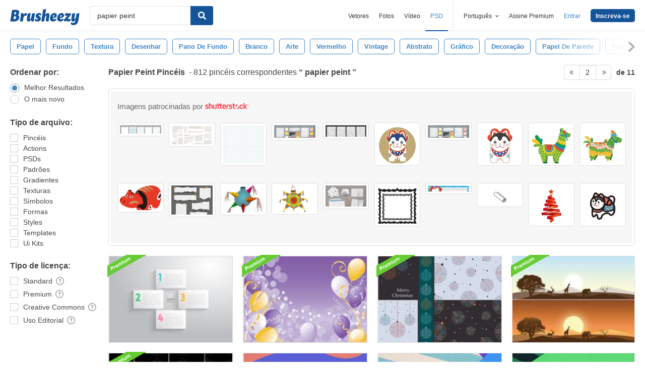

--- FILE ---
content_type: text/html; charset=utf-8
request_url: https://pt.brusheezy.com/livre/papier-peint?page=2
body_size: 44007
content:
<!DOCTYPE html>
<!--[if lt IE 7]>      <html lang="pt" xmlns:fb="http://developers.facebook.com/schema/" xmlns:og="http://opengraphprotocol.org/schema/" class="no-js lt-ie9 lt-ie8 lt-ie7"> <![endif]-->
<!--[if IE 7]>         <html lang="pt" xmlns:fb="http://developers.facebook.com/schema/" xmlns:og="http://opengraphprotocol.org/schema/" class="no-js lt-ie9 lt-ie8"> <![endif]-->
<!--[if IE 8]>         <html lang="pt" xmlns:fb="http://developers.facebook.com/schema/" xmlns:og="http://opengraphprotocol.org/schema/" class="no-js lt-ie9"> <![endif]-->
<!--[if IE 9]>         <html lang="pt" xmlns:fb="http://developers.facebook.com/schema/" xmlns:og="http://opengraphprotocol.org/schema/" class="no-js ie9"> <![endif]-->
<!--[if gt IE 9]><!--> <html lang="pt" xmlns:fb="http://developers.facebook.com/schema/" xmlns:og="http://opengraphprotocol.org/schema/" class="no-js"> <!--<![endif]-->
  <head>
	  <script type="text/javascript">window.country_code = "US";window.remote_ip_address = '18.189.7.218'</script>
        <!-- skipping hreflang -->

    
    <link rel="dns-prefetch" href="//static.brusheezy.com">
    <meta charset="utf-8">
    <meta http-equiv="X-UA-Compatible" content="IE=edge,chrome=1">
<script>window.NREUM||(NREUM={});NREUM.info={"beacon":"bam.nr-data.net","errorBeacon":"bam.nr-data.net","licenseKey":"NRJS-e38a0a5d9f3d7a161d2","applicationID":"682498450","transactionName":"J1kMFkBaWF9cREoRVwVEAQpXRhtAUVkS","queueTime":0,"applicationTime":254,"agent":""}</script>
<script>(window.NREUM||(NREUM={})).init={ajax:{deny_list:["bam.nr-data.net"]},feature_flags:["soft_nav"]};(window.NREUM||(NREUM={})).loader_config={licenseKey:"NRJS-e38a0a5d9f3d7a161d2",applicationID:"682498450",browserID:"682498528"};;/*! For license information please see nr-loader-rum-1.308.0.min.js.LICENSE.txt */
(()=>{var e,t,r={163:(e,t,r)=>{"use strict";r.d(t,{j:()=>E});var n=r(384),i=r(1741);var a=r(2555);r(860).K7.genericEvents;const s="experimental.resources",o="register",c=e=>{if(!e||"string"!=typeof e)return!1;try{document.createDocumentFragment().querySelector(e)}catch{return!1}return!0};var d=r(2614),u=r(944),l=r(8122);const f="[data-nr-mask]",g=e=>(0,l.a)(e,(()=>{const e={feature_flags:[],experimental:{allow_registered_children:!1,resources:!1},mask_selector:"*",block_selector:"[data-nr-block]",mask_input_options:{color:!1,date:!1,"datetime-local":!1,email:!1,month:!1,number:!1,range:!1,search:!1,tel:!1,text:!1,time:!1,url:!1,week:!1,textarea:!1,select:!1,password:!0}};return{ajax:{deny_list:void 0,block_internal:!0,enabled:!0,autoStart:!0},api:{get allow_registered_children(){return e.feature_flags.includes(o)||e.experimental.allow_registered_children},set allow_registered_children(t){e.experimental.allow_registered_children=t},duplicate_registered_data:!1},browser_consent_mode:{enabled:!1},distributed_tracing:{enabled:void 0,exclude_newrelic_header:void 0,cors_use_newrelic_header:void 0,cors_use_tracecontext_headers:void 0,allowed_origins:void 0},get feature_flags(){return e.feature_flags},set feature_flags(t){e.feature_flags=t},generic_events:{enabled:!0,autoStart:!0},harvest:{interval:30},jserrors:{enabled:!0,autoStart:!0},logging:{enabled:!0,autoStart:!0},metrics:{enabled:!0,autoStart:!0},obfuscate:void 0,page_action:{enabled:!0},page_view_event:{enabled:!0,autoStart:!0},page_view_timing:{enabled:!0,autoStart:!0},performance:{capture_marks:!1,capture_measures:!1,capture_detail:!0,resources:{get enabled(){return e.feature_flags.includes(s)||e.experimental.resources},set enabled(t){e.experimental.resources=t},asset_types:[],first_party_domains:[],ignore_newrelic:!0}},privacy:{cookies_enabled:!0},proxy:{assets:void 0,beacon:void 0},session:{expiresMs:d.wk,inactiveMs:d.BB},session_replay:{autoStart:!0,enabled:!1,preload:!1,sampling_rate:10,error_sampling_rate:100,collect_fonts:!1,inline_images:!1,fix_stylesheets:!0,mask_all_inputs:!0,get mask_text_selector(){return e.mask_selector},set mask_text_selector(t){c(t)?e.mask_selector="".concat(t,",").concat(f):""===t||null===t?e.mask_selector=f:(0,u.R)(5,t)},get block_class(){return"nr-block"},get ignore_class(){return"nr-ignore"},get mask_text_class(){return"nr-mask"},get block_selector(){return e.block_selector},set block_selector(t){c(t)?e.block_selector+=",".concat(t):""!==t&&(0,u.R)(6,t)},get mask_input_options(){return e.mask_input_options},set mask_input_options(t){t&&"object"==typeof t?e.mask_input_options={...t,password:!0}:(0,u.R)(7,t)}},session_trace:{enabled:!0,autoStart:!0},soft_navigations:{enabled:!0,autoStart:!0},spa:{enabled:!0,autoStart:!0},ssl:void 0,user_actions:{enabled:!0,elementAttributes:["id","className","tagName","type"]}}})());var p=r(6154),m=r(9324);let h=0;const v={buildEnv:m.F3,distMethod:m.Xs,version:m.xv,originTime:p.WN},b={consented:!1},y={appMetadata:{},get consented(){return this.session?.state?.consent||b.consented},set consented(e){b.consented=e},customTransaction:void 0,denyList:void 0,disabled:!1,harvester:void 0,isolatedBacklog:!1,isRecording:!1,loaderType:void 0,maxBytes:3e4,obfuscator:void 0,onerror:void 0,ptid:void 0,releaseIds:{},session:void 0,timeKeeper:void 0,registeredEntities:[],jsAttributesMetadata:{bytes:0},get harvestCount(){return++h}},_=e=>{const t=(0,l.a)(e,y),r=Object.keys(v).reduce((e,t)=>(e[t]={value:v[t],writable:!1,configurable:!0,enumerable:!0},e),{});return Object.defineProperties(t,r)};var w=r(5701);const x=e=>{const t=e.startsWith("http");e+="/",r.p=t?e:"https://"+e};var R=r(7836),k=r(3241);const A={accountID:void 0,trustKey:void 0,agentID:void 0,licenseKey:void 0,applicationID:void 0,xpid:void 0},S=e=>(0,l.a)(e,A),T=new Set;function E(e,t={},r,s){let{init:o,info:c,loader_config:d,runtime:u={},exposed:l=!0}=t;if(!c){const e=(0,n.pV)();o=e.init,c=e.info,d=e.loader_config}e.init=g(o||{}),e.loader_config=S(d||{}),c.jsAttributes??={},p.bv&&(c.jsAttributes.isWorker=!0),e.info=(0,a.D)(c);const f=e.init,m=[c.beacon,c.errorBeacon];T.has(e.agentIdentifier)||(f.proxy.assets&&(x(f.proxy.assets),m.push(f.proxy.assets)),f.proxy.beacon&&m.push(f.proxy.beacon),e.beacons=[...m],function(e){const t=(0,n.pV)();Object.getOwnPropertyNames(i.W.prototype).forEach(r=>{const n=i.W.prototype[r];if("function"!=typeof n||"constructor"===n)return;let a=t[r];e[r]&&!1!==e.exposed&&"micro-agent"!==e.runtime?.loaderType&&(t[r]=(...t)=>{const n=e[r](...t);return a?a(...t):n})})}(e),(0,n.US)("activatedFeatures",w.B)),u.denyList=[...f.ajax.deny_list||[],...f.ajax.block_internal?m:[]],u.ptid=e.agentIdentifier,u.loaderType=r,e.runtime=_(u),T.has(e.agentIdentifier)||(e.ee=R.ee.get(e.agentIdentifier),e.exposed=l,(0,k.W)({agentIdentifier:e.agentIdentifier,drained:!!w.B?.[e.agentIdentifier],type:"lifecycle",name:"initialize",feature:void 0,data:e.config})),T.add(e.agentIdentifier)}},384:(e,t,r)=>{"use strict";r.d(t,{NT:()=>s,US:()=>u,Zm:()=>o,bQ:()=>d,dV:()=>c,pV:()=>l});var n=r(6154),i=r(1863),a=r(1910);const s={beacon:"bam.nr-data.net",errorBeacon:"bam.nr-data.net"};function o(){return n.gm.NREUM||(n.gm.NREUM={}),void 0===n.gm.newrelic&&(n.gm.newrelic=n.gm.NREUM),n.gm.NREUM}function c(){let e=o();return e.o||(e.o={ST:n.gm.setTimeout,SI:n.gm.setImmediate||n.gm.setInterval,CT:n.gm.clearTimeout,XHR:n.gm.XMLHttpRequest,REQ:n.gm.Request,EV:n.gm.Event,PR:n.gm.Promise,MO:n.gm.MutationObserver,FETCH:n.gm.fetch,WS:n.gm.WebSocket},(0,a.i)(...Object.values(e.o))),e}function d(e,t){let r=o();r.initializedAgents??={},t.initializedAt={ms:(0,i.t)(),date:new Date},r.initializedAgents[e]=t}function u(e,t){o()[e]=t}function l(){return function(){let e=o();const t=e.info||{};e.info={beacon:s.beacon,errorBeacon:s.errorBeacon,...t}}(),function(){let e=o();const t=e.init||{};e.init={...t}}(),c(),function(){let e=o();const t=e.loader_config||{};e.loader_config={...t}}(),o()}},782:(e,t,r)=>{"use strict";r.d(t,{T:()=>n});const n=r(860).K7.pageViewTiming},860:(e,t,r)=>{"use strict";r.d(t,{$J:()=>u,K7:()=>c,P3:()=>d,XX:()=>i,Yy:()=>o,df:()=>a,qY:()=>n,v4:()=>s});const n="events",i="jserrors",a="browser/blobs",s="rum",o="browser/logs",c={ajax:"ajax",genericEvents:"generic_events",jserrors:i,logging:"logging",metrics:"metrics",pageAction:"page_action",pageViewEvent:"page_view_event",pageViewTiming:"page_view_timing",sessionReplay:"session_replay",sessionTrace:"session_trace",softNav:"soft_navigations",spa:"spa"},d={[c.pageViewEvent]:1,[c.pageViewTiming]:2,[c.metrics]:3,[c.jserrors]:4,[c.spa]:5,[c.ajax]:6,[c.sessionTrace]:7,[c.softNav]:8,[c.sessionReplay]:9,[c.logging]:10,[c.genericEvents]:11},u={[c.pageViewEvent]:s,[c.pageViewTiming]:n,[c.ajax]:n,[c.spa]:n,[c.softNav]:n,[c.metrics]:i,[c.jserrors]:i,[c.sessionTrace]:a,[c.sessionReplay]:a,[c.logging]:o,[c.genericEvents]:"ins"}},944:(e,t,r)=>{"use strict";r.d(t,{R:()=>i});var n=r(3241);function i(e,t){"function"==typeof console.debug&&(console.debug("New Relic Warning: https://github.com/newrelic/newrelic-browser-agent/blob/main/docs/warning-codes.md#".concat(e),t),(0,n.W)({agentIdentifier:null,drained:null,type:"data",name:"warn",feature:"warn",data:{code:e,secondary:t}}))}},1687:(e,t,r)=>{"use strict";r.d(t,{Ak:()=>d,Ze:()=>f,x3:()=>u});var n=r(3241),i=r(7836),a=r(3606),s=r(860),o=r(2646);const c={};function d(e,t){const r={staged:!1,priority:s.P3[t]||0};l(e),c[e].get(t)||c[e].set(t,r)}function u(e,t){e&&c[e]&&(c[e].get(t)&&c[e].delete(t),p(e,t,!1),c[e].size&&g(e))}function l(e){if(!e)throw new Error("agentIdentifier required");c[e]||(c[e]=new Map)}function f(e="",t="feature",r=!1){if(l(e),!e||!c[e].get(t)||r)return p(e,t);c[e].get(t).staged=!0,g(e)}function g(e){const t=Array.from(c[e]);t.every(([e,t])=>t.staged)&&(t.sort((e,t)=>e[1].priority-t[1].priority),t.forEach(([t])=>{c[e].delete(t),p(e,t)}))}function p(e,t,r=!0){const s=e?i.ee.get(e):i.ee,c=a.i.handlers;if(!s.aborted&&s.backlog&&c){if((0,n.W)({agentIdentifier:e,type:"lifecycle",name:"drain",feature:t}),r){const e=s.backlog[t],r=c[t];if(r){for(let t=0;e&&t<e.length;++t)m(e[t],r);Object.entries(r).forEach(([e,t])=>{Object.values(t||{}).forEach(t=>{t[0]?.on&&t[0]?.context()instanceof o.y&&t[0].on(e,t[1])})})}}s.isolatedBacklog||delete c[t],s.backlog[t]=null,s.emit("drain-"+t,[])}}function m(e,t){var r=e[1];Object.values(t[r]||{}).forEach(t=>{var r=e[0];if(t[0]===r){var n=t[1],i=e[3],a=e[2];n.apply(i,a)}})}},1738:(e,t,r)=>{"use strict";r.d(t,{U:()=>g,Y:()=>f});var n=r(3241),i=r(9908),a=r(1863),s=r(944),o=r(5701),c=r(3969),d=r(8362),u=r(860),l=r(4261);function f(e,t,r,a){const f=a||r;!f||f[e]&&f[e]!==d.d.prototype[e]||(f[e]=function(){(0,i.p)(c.xV,["API/"+e+"/called"],void 0,u.K7.metrics,r.ee),(0,n.W)({agentIdentifier:r.agentIdentifier,drained:!!o.B?.[r.agentIdentifier],type:"data",name:"api",feature:l.Pl+e,data:{}});try{return t.apply(this,arguments)}catch(e){(0,s.R)(23,e)}})}function g(e,t,r,n,s){const o=e.info;null===r?delete o.jsAttributes[t]:o.jsAttributes[t]=r,(s||null===r)&&(0,i.p)(l.Pl+n,[(0,a.t)(),t,r],void 0,"session",e.ee)}},1741:(e,t,r)=>{"use strict";r.d(t,{W:()=>a});var n=r(944),i=r(4261);class a{#e(e,...t){if(this[e]!==a.prototype[e])return this[e](...t);(0,n.R)(35,e)}addPageAction(e,t){return this.#e(i.hG,e,t)}register(e){return this.#e(i.eY,e)}recordCustomEvent(e,t){return this.#e(i.fF,e,t)}setPageViewName(e,t){return this.#e(i.Fw,e,t)}setCustomAttribute(e,t,r){return this.#e(i.cD,e,t,r)}noticeError(e,t){return this.#e(i.o5,e,t)}setUserId(e,t=!1){return this.#e(i.Dl,e,t)}setApplicationVersion(e){return this.#e(i.nb,e)}setErrorHandler(e){return this.#e(i.bt,e)}addRelease(e,t){return this.#e(i.k6,e,t)}log(e,t){return this.#e(i.$9,e,t)}start(){return this.#e(i.d3)}finished(e){return this.#e(i.BL,e)}recordReplay(){return this.#e(i.CH)}pauseReplay(){return this.#e(i.Tb)}addToTrace(e){return this.#e(i.U2,e)}setCurrentRouteName(e){return this.#e(i.PA,e)}interaction(e){return this.#e(i.dT,e)}wrapLogger(e,t,r){return this.#e(i.Wb,e,t,r)}measure(e,t){return this.#e(i.V1,e,t)}consent(e){return this.#e(i.Pv,e)}}},1863:(e,t,r)=>{"use strict";function n(){return Math.floor(performance.now())}r.d(t,{t:()=>n})},1910:(e,t,r)=>{"use strict";r.d(t,{i:()=>a});var n=r(944);const i=new Map;function a(...e){return e.every(e=>{if(i.has(e))return i.get(e);const t="function"==typeof e?e.toString():"",r=t.includes("[native code]"),a=t.includes("nrWrapper");return r||a||(0,n.R)(64,e?.name||t),i.set(e,r),r})}},2555:(e,t,r)=>{"use strict";r.d(t,{D:()=>o,f:()=>s});var n=r(384),i=r(8122);const a={beacon:n.NT.beacon,errorBeacon:n.NT.errorBeacon,licenseKey:void 0,applicationID:void 0,sa:void 0,queueTime:void 0,applicationTime:void 0,ttGuid:void 0,user:void 0,account:void 0,product:void 0,extra:void 0,jsAttributes:{},userAttributes:void 0,atts:void 0,transactionName:void 0,tNamePlain:void 0};function s(e){try{return!!e.licenseKey&&!!e.errorBeacon&&!!e.applicationID}catch(e){return!1}}const o=e=>(0,i.a)(e,a)},2614:(e,t,r)=>{"use strict";r.d(t,{BB:()=>s,H3:()=>n,g:()=>d,iL:()=>c,tS:()=>o,uh:()=>i,wk:()=>a});const n="NRBA",i="SESSION",a=144e5,s=18e5,o={STARTED:"session-started",PAUSE:"session-pause",RESET:"session-reset",RESUME:"session-resume",UPDATE:"session-update"},c={SAME_TAB:"same-tab",CROSS_TAB:"cross-tab"},d={OFF:0,FULL:1,ERROR:2}},2646:(e,t,r)=>{"use strict";r.d(t,{y:()=>n});class n{constructor(e){this.contextId=e}}},2843:(e,t,r)=>{"use strict";r.d(t,{G:()=>a,u:()=>i});var n=r(3878);function i(e,t=!1,r,i){(0,n.DD)("visibilitychange",function(){if(t)return void("hidden"===document.visibilityState&&e());e(document.visibilityState)},r,i)}function a(e,t,r){(0,n.sp)("pagehide",e,t,r)}},3241:(e,t,r)=>{"use strict";r.d(t,{W:()=>a});var n=r(6154);const i="newrelic";function a(e={}){try{n.gm.dispatchEvent(new CustomEvent(i,{detail:e}))}catch(e){}}},3606:(e,t,r)=>{"use strict";r.d(t,{i:()=>a});var n=r(9908);a.on=s;var i=a.handlers={};function a(e,t,r,a){s(a||n.d,i,e,t,r)}function s(e,t,r,i,a){a||(a="feature"),e||(e=n.d);var s=t[a]=t[a]||{};(s[r]=s[r]||[]).push([e,i])}},3878:(e,t,r)=>{"use strict";function n(e,t){return{capture:e,passive:!1,signal:t}}function i(e,t,r=!1,i){window.addEventListener(e,t,n(r,i))}function a(e,t,r=!1,i){document.addEventListener(e,t,n(r,i))}r.d(t,{DD:()=>a,jT:()=>n,sp:()=>i})},3969:(e,t,r)=>{"use strict";r.d(t,{TZ:()=>n,XG:()=>o,rs:()=>i,xV:()=>s,z_:()=>a});const n=r(860).K7.metrics,i="sm",a="cm",s="storeSupportabilityMetrics",o="storeEventMetrics"},4234:(e,t,r)=>{"use strict";r.d(t,{W:()=>a});var n=r(7836),i=r(1687);class a{constructor(e,t){this.agentIdentifier=e,this.ee=n.ee.get(e),this.featureName=t,this.blocked=!1}deregisterDrain(){(0,i.x3)(this.agentIdentifier,this.featureName)}}},4261:(e,t,r)=>{"use strict";r.d(t,{$9:()=>d,BL:()=>o,CH:()=>g,Dl:()=>_,Fw:()=>y,PA:()=>h,Pl:()=>n,Pv:()=>k,Tb:()=>l,U2:()=>a,V1:()=>R,Wb:()=>x,bt:()=>b,cD:()=>v,d3:()=>w,dT:()=>c,eY:()=>p,fF:()=>f,hG:()=>i,k6:()=>s,nb:()=>m,o5:()=>u});const n="api-",i="addPageAction",a="addToTrace",s="addRelease",o="finished",c="interaction",d="log",u="noticeError",l="pauseReplay",f="recordCustomEvent",g="recordReplay",p="register",m="setApplicationVersion",h="setCurrentRouteName",v="setCustomAttribute",b="setErrorHandler",y="setPageViewName",_="setUserId",w="start",x="wrapLogger",R="measure",k="consent"},5289:(e,t,r)=>{"use strict";r.d(t,{GG:()=>s,Qr:()=>c,sB:()=>o});var n=r(3878),i=r(6389);function a(){return"undefined"==typeof document||"complete"===document.readyState}function s(e,t){if(a())return e();const r=(0,i.J)(e),s=setInterval(()=>{a()&&(clearInterval(s),r())},500);(0,n.sp)("load",r,t)}function o(e){if(a())return e();(0,n.DD)("DOMContentLoaded",e)}function c(e){if(a())return e();(0,n.sp)("popstate",e)}},5607:(e,t,r)=>{"use strict";r.d(t,{W:()=>n});const n=(0,r(9566).bz)()},5701:(e,t,r)=>{"use strict";r.d(t,{B:()=>a,t:()=>s});var n=r(3241);const i=new Set,a={};function s(e,t){const r=t.agentIdentifier;a[r]??={},e&&"object"==typeof e&&(i.has(r)||(t.ee.emit("rumresp",[e]),a[r]=e,i.add(r),(0,n.W)({agentIdentifier:r,loaded:!0,drained:!0,type:"lifecycle",name:"load",feature:void 0,data:e})))}},6154:(e,t,r)=>{"use strict";r.d(t,{OF:()=>c,RI:()=>i,WN:()=>u,bv:()=>a,eN:()=>l,gm:()=>s,mw:()=>o,sb:()=>d});var n=r(1863);const i="undefined"!=typeof window&&!!window.document,a="undefined"!=typeof WorkerGlobalScope&&("undefined"!=typeof self&&self instanceof WorkerGlobalScope&&self.navigator instanceof WorkerNavigator||"undefined"!=typeof globalThis&&globalThis instanceof WorkerGlobalScope&&globalThis.navigator instanceof WorkerNavigator),s=i?window:"undefined"!=typeof WorkerGlobalScope&&("undefined"!=typeof self&&self instanceof WorkerGlobalScope&&self||"undefined"!=typeof globalThis&&globalThis instanceof WorkerGlobalScope&&globalThis),o=Boolean("hidden"===s?.document?.visibilityState),c=/iPad|iPhone|iPod/.test(s.navigator?.userAgent),d=c&&"undefined"==typeof SharedWorker,u=((()=>{const e=s.navigator?.userAgent?.match(/Firefox[/\s](\d+\.\d+)/);Array.isArray(e)&&e.length>=2&&e[1]})(),Date.now()-(0,n.t)()),l=()=>"undefined"!=typeof PerformanceNavigationTiming&&s?.performance?.getEntriesByType("navigation")?.[0]?.responseStart},6389:(e,t,r)=>{"use strict";function n(e,t=500,r={}){const n=r?.leading||!1;let i;return(...r)=>{n&&void 0===i&&(e.apply(this,r),i=setTimeout(()=>{i=clearTimeout(i)},t)),n||(clearTimeout(i),i=setTimeout(()=>{e.apply(this,r)},t))}}function i(e){let t=!1;return(...r)=>{t||(t=!0,e.apply(this,r))}}r.d(t,{J:()=>i,s:()=>n})},6630:(e,t,r)=>{"use strict";r.d(t,{T:()=>n});const n=r(860).K7.pageViewEvent},7699:(e,t,r)=>{"use strict";r.d(t,{It:()=>a,KC:()=>o,No:()=>i,qh:()=>s});var n=r(860);const i=16e3,a=1e6,s="SESSION_ERROR",o={[n.K7.logging]:!0,[n.K7.genericEvents]:!1,[n.K7.jserrors]:!1,[n.K7.ajax]:!1}},7836:(e,t,r)=>{"use strict";r.d(t,{P:()=>o,ee:()=>c});var n=r(384),i=r(8990),a=r(2646),s=r(5607);const o="nr@context:".concat(s.W),c=function e(t,r){var n={},s={},u={},l=!1;try{l=16===r.length&&d.initializedAgents?.[r]?.runtime.isolatedBacklog}catch(e){}var f={on:p,addEventListener:p,removeEventListener:function(e,t){var r=n[e];if(!r)return;for(var i=0;i<r.length;i++)r[i]===t&&r.splice(i,1)},emit:function(e,r,n,i,a){!1!==a&&(a=!0);if(c.aborted&&!i)return;t&&a&&t.emit(e,r,n);var o=g(n);m(e).forEach(e=>{e.apply(o,r)});var d=v()[s[e]];d&&d.push([f,e,r,o]);return o},get:h,listeners:m,context:g,buffer:function(e,t){const r=v();if(t=t||"feature",f.aborted)return;Object.entries(e||{}).forEach(([e,n])=>{s[n]=t,t in r||(r[t]=[])})},abort:function(){f._aborted=!0,Object.keys(f.backlog).forEach(e=>{delete f.backlog[e]})},isBuffering:function(e){return!!v()[s[e]]},debugId:r,backlog:l?{}:t&&"object"==typeof t.backlog?t.backlog:{},isolatedBacklog:l};return Object.defineProperty(f,"aborted",{get:()=>{let e=f._aborted||!1;return e||(t&&(e=t.aborted),e)}}),f;function g(e){return e&&e instanceof a.y?e:e?(0,i.I)(e,o,()=>new a.y(o)):new a.y(o)}function p(e,t){n[e]=m(e).concat(t)}function m(e){return n[e]||[]}function h(t){return u[t]=u[t]||e(f,t)}function v(){return f.backlog}}(void 0,"globalEE"),d=(0,n.Zm)();d.ee||(d.ee=c)},8122:(e,t,r)=>{"use strict";r.d(t,{a:()=>i});var n=r(944);function i(e,t){try{if(!e||"object"!=typeof e)return(0,n.R)(3);if(!t||"object"!=typeof t)return(0,n.R)(4);const r=Object.create(Object.getPrototypeOf(t),Object.getOwnPropertyDescriptors(t)),a=0===Object.keys(r).length?e:r;for(let s in a)if(void 0!==e[s])try{if(null===e[s]){r[s]=null;continue}Array.isArray(e[s])&&Array.isArray(t[s])?r[s]=Array.from(new Set([...e[s],...t[s]])):"object"==typeof e[s]&&"object"==typeof t[s]?r[s]=i(e[s],t[s]):r[s]=e[s]}catch(e){r[s]||(0,n.R)(1,e)}return r}catch(e){(0,n.R)(2,e)}}},8362:(e,t,r)=>{"use strict";r.d(t,{d:()=>a});var n=r(9566),i=r(1741);class a extends i.W{agentIdentifier=(0,n.LA)(16)}},8374:(e,t,r)=>{r.nc=(()=>{try{return document?.currentScript?.nonce}catch(e){}return""})()},8990:(e,t,r)=>{"use strict";r.d(t,{I:()=>i});var n=Object.prototype.hasOwnProperty;function i(e,t,r){if(n.call(e,t))return e[t];var i=r();if(Object.defineProperty&&Object.keys)try{return Object.defineProperty(e,t,{value:i,writable:!0,enumerable:!1}),i}catch(e){}return e[t]=i,i}},9324:(e,t,r)=>{"use strict";r.d(t,{F3:()=>i,Xs:()=>a,xv:()=>n});const n="1.308.0",i="PROD",a="CDN"},9566:(e,t,r)=>{"use strict";r.d(t,{LA:()=>o,bz:()=>s});var n=r(6154);const i="xxxxxxxx-xxxx-4xxx-yxxx-xxxxxxxxxxxx";function a(e,t){return e?15&e[t]:16*Math.random()|0}function s(){const e=n.gm?.crypto||n.gm?.msCrypto;let t,r=0;return e&&e.getRandomValues&&(t=e.getRandomValues(new Uint8Array(30))),i.split("").map(e=>"x"===e?a(t,r++).toString(16):"y"===e?(3&a()|8).toString(16):e).join("")}function o(e){const t=n.gm?.crypto||n.gm?.msCrypto;let r,i=0;t&&t.getRandomValues&&(r=t.getRandomValues(new Uint8Array(e)));const s=[];for(var o=0;o<e;o++)s.push(a(r,i++).toString(16));return s.join("")}},9908:(e,t,r)=>{"use strict";r.d(t,{d:()=>n,p:()=>i});var n=r(7836).ee.get("handle");function i(e,t,r,i,a){a?(a.buffer([e],i),a.emit(e,t,r)):(n.buffer([e],i),n.emit(e,t,r))}}},n={};function i(e){var t=n[e];if(void 0!==t)return t.exports;var a=n[e]={exports:{}};return r[e](a,a.exports,i),a.exports}i.m=r,i.d=(e,t)=>{for(var r in t)i.o(t,r)&&!i.o(e,r)&&Object.defineProperty(e,r,{enumerable:!0,get:t[r]})},i.f={},i.e=e=>Promise.all(Object.keys(i.f).reduce((t,r)=>(i.f[r](e,t),t),[])),i.u=e=>"nr-rum-1.308.0.min.js",i.o=(e,t)=>Object.prototype.hasOwnProperty.call(e,t),e={},t="NRBA-1.308.0.PROD:",i.l=(r,n,a,s)=>{if(e[r])e[r].push(n);else{var o,c;if(void 0!==a)for(var d=document.getElementsByTagName("script"),u=0;u<d.length;u++){var l=d[u];if(l.getAttribute("src")==r||l.getAttribute("data-webpack")==t+a){o=l;break}}if(!o){c=!0;var f={296:"sha512-+MIMDsOcckGXa1EdWHqFNv7P+JUkd5kQwCBr3KE6uCvnsBNUrdSt4a/3/L4j4TxtnaMNjHpza2/erNQbpacJQA=="};(o=document.createElement("script")).charset="utf-8",i.nc&&o.setAttribute("nonce",i.nc),o.setAttribute("data-webpack",t+a),o.src=r,0!==o.src.indexOf(window.location.origin+"/")&&(o.crossOrigin="anonymous"),f[s]&&(o.integrity=f[s])}e[r]=[n];var g=(t,n)=>{o.onerror=o.onload=null,clearTimeout(p);var i=e[r];if(delete e[r],o.parentNode&&o.parentNode.removeChild(o),i&&i.forEach(e=>e(n)),t)return t(n)},p=setTimeout(g.bind(null,void 0,{type:"timeout",target:o}),12e4);o.onerror=g.bind(null,o.onerror),o.onload=g.bind(null,o.onload),c&&document.head.appendChild(o)}},i.r=e=>{"undefined"!=typeof Symbol&&Symbol.toStringTag&&Object.defineProperty(e,Symbol.toStringTag,{value:"Module"}),Object.defineProperty(e,"__esModule",{value:!0})},i.p="https://js-agent.newrelic.com/",(()=>{var e={374:0,840:0};i.f.j=(t,r)=>{var n=i.o(e,t)?e[t]:void 0;if(0!==n)if(n)r.push(n[2]);else{var a=new Promise((r,i)=>n=e[t]=[r,i]);r.push(n[2]=a);var s=i.p+i.u(t),o=new Error;i.l(s,r=>{if(i.o(e,t)&&(0!==(n=e[t])&&(e[t]=void 0),n)){var a=r&&("load"===r.type?"missing":r.type),s=r&&r.target&&r.target.src;o.message="Loading chunk "+t+" failed: ("+a+": "+s+")",o.name="ChunkLoadError",o.type=a,o.request=s,n[1](o)}},"chunk-"+t,t)}};var t=(t,r)=>{var n,a,[s,o,c]=r,d=0;if(s.some(t=>0!==e[t])){for(n in o)i.o(o,n)&&(i.m[n]=o[n]);if(c)c(i)}for(t&&t(r);d<s.length;d++)a=s[d],i.o(e,a)&&e[a]&&e[a][0](),e[a]=0},r=self["webpackChunk:NRBA-1.308.0.PROD"]=self["webpackChunk:NRBA-1.308.0.PROD"]||[];r.forEach(t.bind(null,0)),r.push=t.bind(null,r.push.bind(r))})(),(()=>{"use strict";i(8374);var e=i(8362),t=i(860);const r=Object.values(t.K7);var n=i(163);var a=i(9908),s=i(1863),o=i(4261),c=i(1738);var d=i(1687),u=i(4234),l=i(5289),f=i(6154),g=i(944),p=i(384);const m=e=>f.RI&&!0===e?.privacy.cookies_enabled;function h(e){return!!(0,p.dV)().o.MO&&m(e)&&!0===e?.session_trace.enabled}var v=i(6389),b=i(7699);class y extends u.W{constructor(e,t){super(e.agentIdentifier,t),this.agentRef=e,this.abortHandler=void 0,this.featAggregate=void 0,this.loadedSuccessfully=void 0,this.onAggregateImported=new Promise(e=>{this.loadedSuccessfully=e}),this.deferred=Promise.resolve(),!1===e.init[this.featureName].autoStart?this.deferred=new Promise((t,r)=>{this.ee.on("manual-start-all",(0,v.J)(()=>{(0,d.Ak)(e.agentIdentifier,this.featureName),t()}))}):(0,d.Ak)(e.agentIdentifier,t)}importAggregator(e,t,r={}){if(this.featAggregate)return;const n=async()=>{let n;await this.deferred;try{if(m(e.init)){const{setupAgentSession:t}=await i.e(296).then(i.bind(i,3305));n=t(e)}}catch(e){(0,g.R)(20,e),this.ee.emit("internal-error",[e]),(0,a.p)(b.qh,[e],void 0,this.featureName,this.ee)}try{if(!this.#t(this.featureName,n,e.init))return(0,d.Ze)(this.agentIdentifier,this.featureName),void this.loadedSuccessfully(!1);const{Aggregate:i}=await t();this.featAggregate=new i(e,r),e.runtime.harvester.initializedAggregates.push(this.featAggregate),this.loadedSuccessfully(!0)}catch(e){(0,g.R)(34,e),this.abortHandler?.(),(0,d.Ze)(this.agentIdentifier,this.featureName,!0),this.loadedSuccessfully(!1),this.ee&&this.ee.abort()}};f.RI?(0,l.GG)(()=>n(),!0):n()}#t(e,r,n){if(this.blocked)return!1;switch(e){case t.K7.sessionReplay:return h(n)&&!!r;case t.K7.sessionTrace:return!!r;default:return!0}}}var _=i(6630),w=i(2614),x=i(3241);class R extends y{static featureName=_.T;constructor(e){var t;super(e,_.T),this.setupInspectionEvents(e.agentIdentifier),t=e,(0,c.Y)(o.Fw,function(e,r){"string"==typeof e&&("/"!==e.charAt(0)&&(e="/"+e),t.runtime.customTransaction=(r||"http://custom.transaction")+e,(0,a.p)(o.Pl+o.Fw,[(0,s.t)()],void 0,void 0,t.ee))},t),this.importAggregator(e,()=>i.e(296).then(i.bind(i,3943)))}setupInspectionEvents(e){const t=(t,r)=>{t&&(0,x.W)({agentIdentifier:e,timeStamp:t.timeStamp,loaded:"complete"===t.target.readyState,type:"window",name:r,data:t.target.location+""})};(0,l.sB)(e=>{t(e,"DOMContentLoaded")}),(0,l.GG)(e=>{t(e,"load")}),(0,l.Qr)(e=>{t(e,"navigate")}),this.ee.on(w.tS.UPDATE,(t,r)=>{(0,x.W)({agentIdentifier:e,type:"lifecycle",name:"session",data:r})})}}class k extends e.d{constructor(e){var t;(super(),f.gm)?(this.features={},(0,p.bQ)(this.agentIdentifier,this),this.desiredFeatures=new Set(e.features||[]),this.desiredFeatures.add(R),(0,n.j)(this,e,e.loaderType||"agent"),t=this,(0,c.Y)(o.cD,function(e,r,n=!1){if("string"==typeof e){if(["string","number","boolean"].includes(typeof r)||null===r)return(0,c.U)(t,e,r,o.cD,n);(0,g.R)(40,typeof r)}else(0,g.R)(39,typeof e)},t),function(e){(0,c.Y)(o.Dl,function(t,r=!1){if("string"!=typeof t&&null!==t)return void(0,g.R)(41,typeof t);const n=e.info.jsAttributes["enduser.id"];r&&null!=n&&n!==t?(0,a.p)(o.Pl+"setUserIdAndResetSession",[t],void 0,"session",e.ee):(0,c.U)(e,"enduser.id",t,o.Dl,!0)},e)}(this),function(e){(0,c.Y)(o.nb,function(t){if("string"==typeof t||null===t)return(0,c.U)(e,"application.version",t,o.nb,!1);(0,g.R)(42,typeof t)},e)}(this),function(e){(0,c.Y)(o.d3,function(){e.ee.emit("manual-start-all")},e)}(this),function(e){(0,c.Y)(o.Pv,function(t=!0){if("boolean"==typeof t){if((0,a.p)(o.Pl+o.Pv,[t],void 0,"session",e.ee),e.runtime.consented=t,t){const t=e.features.page_view_event;t.onAggregateImported.then(e=>{const r=t.featAggregate;e&&!r.sentRum&&r.sendRum()})}}else(0,g.R)(65,typeof t)},e)}(this),this.run()):(0,g.R)(21)}get config(){return{info:this.info,init:this.init,loader_config:this.loader_config,runtime:this.runtime}}get api(){return this}run(){try{const e=function(e){const t={};return r.forEach(r=>{t[r]=!!e[r]?.enabled}),t}(this.init),n=[...this.desiredFeatures];n.sort((e,r)=>t.P3[e.featureName]-t.P3[r.featureName]),n.forEach(r=>{if(!e[r.featureName]&&r.featureName!==t.K7.pageViewEvent)return;if(r.featureName===t.K7.spa)return void(0,g.R)(67);const n=function(e){switch(e){case t.K7.ajax:return[t.K7.jserrors];case t.K7.sessionTrace:return[t.K7.ajax,t.K7.pageViewEvent];case t.K7.sessionReplay:return[t.K7.sessionTrace];case t.K7.pageViewTiming:return[t.K7.pageViewEvent];default:return[]}}(r.featureName).filter(e=>!(e in this.features));n.length>0&&(0,g.R)(36,{targetFeature:r.featureName,missingDependencies:n}),this.features[r.featureName]=new r(this)})}catch(e){(0,g.R)(22,e);for(const e in this.features)this.features[e].abortHandler?.();const t=(0,p.Zm)();delete t.initializedAgents[this.agentIdentifier]?.features,delete this.sharedAggregator;return t.ee.get(this.agentIdentifier).abort(),!1}}}var A=i(2843),S=i(782);class T extends y{static featureName=S.T;constructor(e){super(e,S.T),f.RI&&((0,A.u)(()=>(0,a.p)("docHidden",[(0,s.t)()],void 0,S.T,this.ee),!0),(0,A.G)(()=>(0,a.p)("winPagehide",[(0,s.t)()],void 0,S.T,this.ee)),this.importAggregator(e,()=>i.e(296).then(i.bind(i,2117))))}}var E=i(3969);class I extends y{static featureName=E.TZ;constructor(e){super(e,E.TZ),f.RI&&document.addEventListener("securitypolicyviolation",e=>{(0,a.p)(E.xV,["Generic/CSPViolation/Detected"],void 0,this.featureName,this.ee)}),this.importAggregator(e,()=>i.e(296).then(i.bind(i,9623)))}}new k({features:[R,T,I],loaderType:"lite"})})()})();</script>
    <meta name="viewport" content="width=device-width, initial-scale=1.0, minimum-scale=1.0" />
    <title>Grátis Papier Peint Pincéis - (812 Downloads Gratis) - Page 2</title>
<meta content="812 Melhor Grátis Papier Peint Pincel Downloads da comunidade Brusheezy. Grátis Papier Peint Pincéis licenciado como creative commons, open source, e mais!" name="description" />
<meta content="Brusheezy" property="og:site_name" />
<meta content="Grátis Papier Peint Pincéis - (812 Downloads Gratis)" property="og:title" />
<meta content="https://pt.brusheezy.com/livre/papier-peint?page=2" property="og:url" />
<meta content="pt_BR" property="og:locale" />
<meta content="en_US" property="og:locale:alternate" />
<meta content="de_DE" property="og:locale:alternate" />
<meta content="es_ES" property="og:locale:alternate" />
<meta content="fr_FR" property="og:locale:alternate" />
<meta content="nl_NL" property="og:locale:alternate" />
<meta content="sv_SE" property="og:locale:alternate" />
<meta content="https://static.brusheezy.com/system/resources/previews/000/062/635/original/retro-backgrounds-2-photoshop-brushes.jpg" property="og:image" />
    <link href="/favicon.ico" rel="shortcut icon"></link><link href="/favicon.png" rel="icon" sizes="48x48" type="image/png"></link><link href="/apple-touch-icon-precomposed.png" rel="apple-touch-icon-precomposed"></link>
    <link href="https://maxcdn.bootstrapcdn.com/font-awesome/4.6.3/css/font-awesome.min.css" media="screen" rel="stylesheet" type="text/css" />
    <script src="https://static.brusheezy.com/assets/modernizr.custom.83825-93372fb200ead74f1d44254d993c5440.js" type="text/javascript"></script>
    <link href="https://static.brusheezy.com/assets/application-e6fc89b3e1f8c6290743690971644994.css" media="screen" rel="stylesheet" type="text/css" />
    <link href="https://static.brusheezy.com/assets/print-ac38768f09270df2214d2c500c647adc.css" media="print" rel="stylesheet" type="text/css" />
    <link href="https://feeds.feedburner.com/eezyinc/brusheezy-images" rel="alternate" title="RSS" type="application/rss+xml" />

          <link rel="canonical" href="https://pt.brusheezy.com/livre/papier-peint?page=2">


    <meta content="authenticity_token" name="csrf-param" />
<meta content="6dEY5XF1gf81wUmMswn/eXgn9YSv5Oer/fzFGv1biGY=" name="csrf-token" />
    <!-- Begin TextBlock "HTML - Head" -->
<meta name="google-site-verification" content="pfGHD8M12iD8MZoiUsSycicUuSitnj2scI2cB_MvoYw" />
<meta name="google-site-verification" content="b4_frnI9j9l6Hs7d1QntimjvrZOtJ8x8ykl7RfeJS2Y" />
<meta name="tinfoil-site-verification" content="6d4a376b35cc11699dd86a787c7b5ae10b5c70f0" />
<meta name="msvalidate.01" content="9E7A3F56C01FB9B69FCDD1FBD287CAE4" />
<meta name="p:domain_verify" content="e95f03b955f8191de30e476f8527821e"/>
<meta property="fb:page_id" content="111431139680" />
<meta name="google" content="nositelinkssearchbox" />
<meta name="referrer" content="unsafe-url" />
<!--<script type="text/javascript" src="http://api.xeezy.com/api.min.js"></script>-->
<!--<script async src="//cdn-s2s.buysellads.net/pub/brusheezy.js" data-cfasync="false"></script>-->
<link href="https://plus.google.com/116840303500574370724" rel="publisher" />

<script>
  var iStockCoupon = { 
    // --- ADMIN CONIG----
    Code: 'EEZYOFF14', 
    Message: 'Hurry! Offer Expires 10/31/2013',
    // -------------------

    showPopup: function() {
      var win = window.open("", "istock-sale", "width=520,height=320");
      var wrap = win.document.createElement('div'); 
      wrap.setAttribute('class', 'sale-wrapper');
      
      var logo = win.document.createElement('img');
      logo.setAttribute('src', '//static.vecteezy.com/system/assets/asset_files/000/000/171/original/new-istock-logo.jpg');
      wrap.appendChild(logo);
      
      var code = win.document.createElement('div');
      code.setAttribute('class','code');
      code.appendChild(win.document.createTextNode(iStockCoupon.Code));
      wrap.appendChild(code);
      
      var expires = win.document.createElement('div');
      expires.setAttribute('class','expire');
      expires.appendChild(win.document.createTextNode(iStockCoupon.Message));
      wrap.appendChild(expires);
      
      var close = win.document.createElement('a');
      close.setAttribute('href', '#');
      close.appendChild(win.document.createTextNode('Close Window'));
      wrap.appendChild(close);
      
      var style = win.document.createElement('style');
      close.setAttribute('onclick', 'window.close()');
  
      style.appendChild(win.document.createTextNode("a{margin-top: 40px;display:block;font-size:12px;color:rgb(73,149,203);text-decoration:none;} .expire{margin-top:16px;color: rgb(81,81,81);font-size:24px;} .code{margin-top:20px;font-size:50px;font-weight:700;text-transform:uppercase;} img{margin-top:44px;} body{padding:0;margin:0;text-align:center;font-family:sans-serif;} .sale-wrapper{height:288px;border:16px solid #a1a1a1;}"));
      win.document.body.appendChild(style);
      win.document.body.appendChild(wrap);        
    },
  };

</script>
<script src="https://cdn.optimizely.com/js/168948327.js"></script>

<script>var AdminHideEezyPremiumPopup = false</script>
<!-- TradeDoubler site verification 2802548 -->



<!-- End TextBlock "HTML - Head" -->
      <link href="https://static.brusheezy.com/assets/splittests/new_search_ui-418ee10ba4943587578300e2dfed9bdf.css" media="screen" rel="stylesheet" type="text/css" />

  <script type="text/javascript">
    window.searchScope = 'External';
  </script>
      <META NAME="ROBOTS" CONTENT="NOINDEX, FOLLOW">
    <link rel="prev" href="https://pt.brusheezy.com/livre/papier-peint" />
<link rel="next" href="https://pt.brusheezy.com/livre/papier-peint?page=3" />


    <script type="application/ld+json">
      {
        "@context": "http://schema.org",
        "@type": "WebSite",
        "name": "brusheezy",
        "url": "https://www.brusheezy.com"
      }
   </script>

    <script type="application/ld+json">
      {
      "@context": "http://schema.org",
      "@type": "Organization",
      "url": "https://www.brusheezy.com",
      "logo": "https://static.brusheezy.com/assets/structured_data/brusheezy-logo-63a0370ba72197d03d41c8ee2a3fe30d.svg",
      "sameAs": [
        "https://www.facebook.com/brusheezy",
        "https://twitter.com/brusheezy",
        "https://pinterest.com/brusheezy/",
        "https://www.youtube.com/EezyInc",
        "https://instagram.com/eezy/",
        "https://www.snapchat.com/add/eezy",
        "https://google.com/+brusheezy"
      ]
     }
    </script>

    <script src="https://static.brusheezy.com/assets/sp-32e34cb9c56d3cd62718aba7a1338855.js" type="text/javascript"></script>
<script type="text/javascript">
  document.addEventListener('DOMContentLoaded', function() {
    snowplow('newTracker', 'sp', 'a.vecteezy.com', {
      appId: 'brusheezy_production',
      discoverRootDomain: true,
      eventMethod: 'beacon',
      cookieSameSite: 'Lax',
      context: {
        webPage: true,
        performanceTiming: true,
        gaCookies: true,
        geolocation: false
      }
    });
    snowplow('setUserIdFromCookie', 'rollout');
    snowplow('enableActivityTracking', {minimumVisitLength: 10, heartbeatDelay: 10});
    snowplow('enableLinkClickTracking');
    snowplow('trackPageView');
  });
</script>

  </head>

  <body class="proper-sticky-ads   full-width-search fullwidth has-sticky-header redesign-layout searches-show"
        data-site="brusheezy">
    
<link rel="preconnect" href="https://a.pub.network/" crossorigin />
<link rel="preconnect" href="https://b.pub.network/" crossorigin />
<link rel="preconnect" href="https://c.pub.network/" crossorigin />
<link rel="preconnect" href="https://d.pub.network/" crossorigin />
<link rel="preconnect" href="https://c.amazon-adsystem.com" crossorigin />
<link rel="preconnect" href="https://s.amazon-adsystem.com" crossorigin />
<link rel="preconnect" href="https://secure.quantserve.com/" crossorigin />
<link rel="preconnect" href="https://rules.quantcount.com/" crossorigin />
<link rel="preconnect" href="https://pixel.quantserve.com/" crossorigin />
<link rel="preconnect" href="https://btloader.com/" crossorigin />
<link rel="preconnect" href="https://api.btloader.com/" crossorigin />
<link rel="preconnect" href="https://confiant-integrations.global.ssl.fastly.net" crossorigin />
<link rel="stylesheet" href="https://a.pub.network/brusheezy-com/cls.css">
<script data-cfasync="false" type="text/javascript">
  var freestar = freestar || {};
  freestar.queue = freestar.queue || [];
  freestar.config = freestar.config || {};
  freestar.config.enabled_slots = [];
  freestar.initCallback = function () { (freestar.config.enabled_slots.length === 0) ? freestar.initCallbackCalled = false : freestar.newAdSlots(freestar.config.enabled_slots) }
</script>
<script src="https://a.pub.network/brusheezy-com/pubfig.min.js" data-cfasync="false" async></script>
<style>
.fs-sticky-footer {
  background: rgba(247, 247, 247, 0.9) !important;
}
</style>
<!-- Tag ID: brusheezy_1x1_bouncex -->
<div align="center" id="brusheezy_1x1_bouncex">
 <script data-cfasync="false" type="text/javascript">
  freestar.config.enabled_slots.push({ placementName: "brusheezy_1x1_bouncex", slotId: "brusheezy_1x1_bouncex" });
 </script>
</div>


      <script src="https://static.brusheezy.com/assets/partner-service-v3-b8d5668d95732f2d5a895618bbc192d0.js" type="text/javascript"></script>

<script type="text/javascript">
  window.partnerService = new window.PartnerService({
    baseUrl: 'https://p.sa7eer.com',
    site: 'brusheezy',
    contentType: "vector",
    locale: 'pt',
    controllerName: 'searches',
    pageviewGuid: 'ed62b1cd-fe6f-4a8a-a339-db8cace41cb8',
    sessionGuid: 'f6f9bbcc-30a8-4d6c-823d-2af155753c23',
  });
</script>


    
      

    <div id="fb-root"></div>



      
<header class="ez-site-header ">
  <div class="max-inner is-logged-out">
    <div class='ez-site-header__logo'>
  <a href="https://pt.brusheezy.com/" title="Brusheezy"><svg xmlns="http://www.w3.org/2000/svg" id="Layer_1" data-name="Layer 1" viewBox="0 0 248 57.8"><title>brusheezy-logo-color</title><path class="cls-1" d="M32.4,29.6c0,9.9-9.2,15.3-21.1,15.3-3.9,0-11-.6-11.3-.6L6.3,3.9A61.78,61.78,0,0,1,18,2.7c9.6,0,14.5,3,14.5,8.8a12.42,12.42,0,0,1-5.3,10.2A7.9,7.9,0,0,1,32.4,29.6Zm-11.3.1c0-2.8-1.7-3.9-4.6-3.9-1,0-2.1.1-3.2.2L11.7,36.6c.5,0,1,.1,1.5.1C18.4,36.7,21.1,34,21.1,29.7ZM15.6,10.9l-1.4,9h2.2c3.1,0,5.1-2.9,5.1-6,0-2.1-1.1-3.1-3.4-3.1A10.87,10.87,0,0,0,15.6,10.9Z" transform="translate(0 0)"></path><path class="cls-1" d="M55.3,14.4c2.6,0,4,1.6,4,4.4a8.49,8.49,0,0,1-3.6,6.8,3,3,0,0,0-2.7-2c-4.5,0-6.3,10.6-6.4,11.2L46,38.4l-.9,5.9c-3.1,0-6.9.3-8.1.3a4,4,0,0,1-2.2-1l.8-5.2,2-13,.1-.8c.8-5.4-.7-7.7-.7-7.7a9.11,9.11,0,0,1,6.1-2.5c3.4,0,5.2,2,5.3,6.3,1.2-3.1,3.2-6.3,6.9-6.3Z" transform="translate(0 0)"></path><path class="cls-1" d="M85.4,34.7c-.8,5.4.7,7.7.7,7.7A9.11,9.11,0,0,1,80,44.9c-3.5,0-5.3-2.2-5.3-6.7-2.4,3.7-5.6,6.7-9.7,6.7-4.4,0-6.4-3.7-5.3-11.2L61,25.6c.8-5,1-9,1-9,3.2-.6,7.3-2.1,8.8-2.1a4,4,0,0,1,2.2,1L71.4,25.7l-1.5,9.4c-.1.9,0,1.3.8,1.3,3.7,0,5.8-10.7,5.8-10.7.8-5,1-9,1-9,3.2-.6,7.3-2.1,8.8-2.1a4,4,0,0,1,2.2,1L86.9,25.8l-1.3,8.3Z" transform="translate(0 0)"></path><path class="cls-1" d="M103.3,14.4c4.5,0,7.8,1.6,7.8,4.5,0,3.2-3.9,4.5-3.9,4.5s-1.2-2.9-3.7-2.9a2,2,0,0,0-2.2,2,2.41,2.41,0,0,0,1.3,2.2l3.2,2a8.39,8.39,0,0,1,3.9,7.5c0,6.1-4.9,10.7-12.5,10.7-4.6,0-8.8-2-8.8-5.8,0-3.5,3.5-5.4,3.5-5.4S93.8,38,96.8,38A2,2,0,0,0,99,35.8a2.42,2.42,0,0,0-1.3-2.2l-3-1.9a7.74,7.74,0,0,1-3.8-7c.3-5.9,4.8-10.3,12.4-10.3Z" transform="translate(0 0)"></path><path class="cls-1" d="M138.1,34.8c-1.1,5.4.9,7.7.9,7.7a9.28,9.28,0,0,1-6.1,2.4c-4.3,0-6.3-3.2-5-10l.2-.9,1.8-9.6a.94.94,0,0,0-1-1.3c-3.6,0-5.7,10.9-5.7,11l-.7,4.5-.9,5.9c-3.1,0-6.9.3-8.1.3a4,4,0,0,1-2.2-1l.8-5.2,4.3-27.5c.8-5,1-9,1-9,3.2-.6,7.3-2.1,8.8-2.1a4,4,0,0,1,2.2,1l-3.1,19.9c2.4-3.5,5.5-6.3,9.5-6.3,4.4,0,6.8,3.8,5.3,11.2l-1.8,8.4Z" transform="translate(0 0)"></path><path class="cls-1" d="M167.1,22.9c0,4.4-2.4,7.3-8.4,8.5l-6.3,1.3c.5,2.8,2.2,4.1,5,4.1a8.32,8.32,0,0,0,5.8-2.7,3.74,3.74,0,0,1,1.8,3.1c0,3.7-5.5,7.6-11.9,7.6s-10.8-4.2-10.8-11.2c0-8.2,5.7-19.2,15.8-19.2,5.6,0,9,3.3,9,8.5Zm-10.6,4.2a2.63,2.63,0,0,0,1.7-2.8c0-1.2-.4-3-1.8-3-2.5,0-3.6,4.1-4,7.2Z" transform="translate(0 0)"></path><path class="cls-1" d="M192.9,22.9c0,4.4-2.4,7.3-8.4,8.5l-6.3,1.3c.5,2.8,2.2,4.1,5,4.1a8.32,8.32,0,0,0,5.8-2.7,3.74,3.74,0,0,1,1.8,3.1c0,3.7-5.5,7.6-11.9,7.6s-10.8-4.2-10.8-11.2c0-8.2,5.7-19.2,15.8-19.2,5.5,0,9,3.3,9,8.5Zm-10.7,4.2a2.63,2.63,0,0,0,1.7-2.8c0-1.2-.4-3-1.8-3-2.5,0-3.6,4.1-4,7.2Z" transform="translate(0 0)"></path><path class="cls-1" d="M213.9,33.8a7.72,7.72,0,0,1,2.2,5.4c0,4.5-3.7,5.7-6.9,5.7-4.1,0-7.1-2-10.2-3-.9,1-1.7,2-2.5,3,0,0-4.6-.1-4.6-3.3,0-3.9,6.4-10.5,13.3-18.1a19.88,19.88,0,0,0-2.2-.2c-3.9,0-5.4,2-5.4,2a8.19,8.19,0,0,1-1.8-5.4c.2-4.2,4.2-5.4,7.3-5.4,3.3,0,5.7,1.3,8.1,2.4l1.9-2.4s4.7.1,4.7,3.3c0,3.7-6.2,10.3-12.9,17.6a14.65,14.65,0,0,0,4,.7,6.22,6.22,0,0,0,5-2.3Z" transform="translate(0 0)"></path><path class="cls-1" d="M243.8,42.3c-1.7,10.3-8.6,15.5-17.4,15.5-5.6,0-9.8-3-9.8-6.4a3.85,3.85,0,0,1,1.9-3.3,8.58,8.58,0,0,0,5.7,1.8c3.5,0,8.3-1.5,9.1-6.9l.7-4.2c-2.4,3.5-5.5,6.3-9.5,6.3-4.4,0-6.4-3.7-5.3-11.2l1.3-8.1c.8-5,1-9,1-9,3.2-.6,7.3-2.1,8.8-2.1a4,4,0,0,1,2.2,1l-1.6,10.2-1.5,9.4c-.1.9,0,1.3.8,1.3,3.7,0,5.8-10.7,5.8-10.7.8-5,1-9,1-9,3.2-.6,7.3-2.1,8.8-2.1a4,4,0,0,1,2.2,1L246.4,26Z" transform="translate(0 0)"></path></svg>
</a>
</div>


      <nav class="ez-site-header__main-nav logged-out-nav">
    <ul class="ez-site-header__header-menu">
        <div class="ez-site-header__app-links-wrapper" data-target="ez-mobile-menu.appLinksWrapper">
          <li class="ez-site-header__menu-item ez-site-header__menu-item--app-link "
              data-target="ez-mobile-menu.appLink" >
            <a href="https://pt.vecteezy.com" target="_blank">Vetores</a>
          </li>

          <li class="ez-site-header__menu-item ez-site-header__menu-item--app-link "
              data-target="ez-mobile-menu.appLink" >
            <a href="https://pt.vecteezy.com/fotos-gratis" target="_blank">Fotos</a>
          </li>

          <li class="ez-site-header__menu-item ez-site-header__menu-item--app-link"
              data-target="ez-mobile-menu.appLink" >
            <a href="https://pt.videezy.com" target="_blank">Vídeo</a>
          </li>

          <li class="ez-site-header__menu-item ez-site-header__menu-item--app-link active-menu-item"
              data-target="ez-mobile-menu.appLink" >
            <a href="https://pt.brusheezy.com" target="_blank">PSD</a>
          </li>
        </div>

        <div class="ez-site-header__separator"></div>

        <li class="ez-site-header__locale_prompt ez-site-header__menu-item"
            data-action="toggle-language-switcher"
            data-switcher-target="ez-site-header__lang_selector">
          <span>
            Português
            <!-- Generator: Adobe Illustrator 21.0.2, SVG Export Plug-In . SVG Version: 6.00 Build 0)  --><svg xmlns="http://www.w3.org/2000/svg" xmlns:xlink="http://www.w3.org/1999/xlink" version="1.1" id="Layer_1" x="0px" y="0px" viewBox="0 0 11.9 7.1" style="enable-background:new 0 0 11.9 7.1;" xml:space="preserve" class="ez-site-header__menu-arrow">
<polygon points="11.9,1.5 10.6,0 6,4.3 1.4,0 0,1.5 6,7.1 "></polygon>
</svg>

          </span>

          
<div id="ez-site-header__lang_selector" class="ez-language-switcher ez-tooltip ez-tooltip--arrow-top">
  <div class="ez-tooltip__arrow ez-tooltip__arrow--middle"></div>
  <div class="ez-tooltip__content">
    <ul>
        <li>
          <a href="https://www.brusheezy.com/free/papier-peint" class="nested-locale-switcher-link en" data-locale="en" rel="nofollow">English</a>        </li>
        <li>
          <a href="https://es.brusheezy.com/libre/papier-peint" class="nested-locale-switcher-link es" data-locale="es" rel="nofollow">Español</a>        </li>
        <li>
          
            <span class="nested-locale-switcher-link pt current">
              Português
              <svg xmlns="http://www.w3.org/2000/svg" id="Layer_1" data-name="Layer 1" viewBox="0 0 11.93 9.39"><polygon points="11.93 1.76 10.17 0 4.3 5.87 1.76 3.32 0 5.09 4.3 9.39 11.93 1.76"></polygon></svg>

            </span>
        </li>
        <li>
          <a href="https://de.brusheezy.com/gratis/papier-peint" class="nested-locale-switcher-link de" data-locale="de" rel="nofollow">Deutsch</a>        </li>
        <li>
          <a href="https://fr.brusheezy.com/libre/papier-peint" class="nested-locale-switcher-link fr" data-locale="fr" rel="nofollow">Français</a>        </li>
        <li>
          <a href="https://nl.brusheezy.com/gratis/papier-peint" class="nested-locale-switcher-link nl" data-locale="nl" rel="nofollow">Nederlands</a>        </li>
        <li>
          <a href="https://sv.brusheezy.com/gratis/papier-peint" class="nested-locale-switcher-link sv" data-locale="sv" rel="nofollow">Svenska</a>        </li>
    </ul>
  </div>
</div>


        </li>

          <li class="ez-site-header__menu-item ez-site-header__menu-item--join-pro-link"
              data-target="ez-mobile-menu.joinProLink">
            <a href="/signups/join_premium">Assine Premium</a>
          </li>

          <li class="ez-site-header__menu-item"
              data-target="ez-mobile-menu.logInBtn">
            <a href="/iniciar-sessao" class="login-link" data-remote="true" onclick="track_header_login_click();">Entrar</a>
          </li>

          <li class="ez-site-header__menu-item ez-site-header__menu-item--btn ez-site-header__menu-item--sign-up-btn"
              data-target="ez-mobile-menu.signUpBtn">
            <a href="/inscrever-se" class="ez-btn ez-btn--primary ez-btn--tiny ez-btn--sign-up" data-remote="true" onclick="track_header_join_eezy_click();">Inscreva-se</a>
          </li>


      

        <li class="ez-site-header__menu-item ez-site-header__mobile-menu">
          <button class="ez-site-header__mobile-menu-btn"
                  data-controller="ez-mobile-menu">
            <svg xmlns="http://www.w3.org/2000/svg" viewBox="0 0 20 14"><g id="Layer_2" data-name="Layer 2"><g id="Account_Pages_Mobile_Menu_Open" data-name="Account Pages Mobile Menu Open"><g id="Account_Pages_Mobile_Menu_Open-2" data-name="Account Pages Mobile Menu Open"><path class="cls-1" d="M0,0V2H20V0ZM0,8H20V6H0Zm0,6H20V12H0Z"></path></g></g></g></svg>

          </button>
        </li>
    </ul>

  </nav>

  <script src="https://static.brusheezy.com/assets/header_mobile_menu-bbe8319134d6d4bb7793c9fdffca257c.js" type="text/javascript"></script>


      <p% search_path = nil %>

<form accept-charset="UTF-8" action="/livre" class="ez-search-form" data-action="new-search" data-adid="1636631" data-behavior="" data-trafcat="T1" method="post"><div style="margin:0;padding:0;display:inline"><input name="utf8" type="hidden" value="&#x2713;" /><input name="authenticity_token" type="hidden" value="6dEY5XF1gf81wUmMswn/eXgn9YSv5Oer/fzFGv1biGY=" /></div>
  <input id="from" name="from" type="hidden" value="mainsite" />
  <input id="in_se" name="in_se" type="hidden" value="true" />

  <div class="ez-input">
      <input class="ez-input__field ez-input__field--basic ez-input__field--text ez-search-form__input" id="search" name="search" placeholder="Buscar" type="text" value="papier peint" />

    <button class="ez-search-form__submit" title="Buscar" type="submit">
      <svg xmlns="http://www.w3.org/2000/svg" id="Layer_1" data-name="Layer 1" viewBox="0 0 14.39 14.39"><title>search</title><path d="M14,12.32,10.81,9.09a5.87,5.87,0,1,0-1.72,1.72L12.32,14A1.23,1.23,0,0,0,14,14,1.23,1.23,0,0,0,14,12.32ZM2.43,5.88A3.45,3.45,0,1,1,5.88,9.33,3.46,3.46,0,0,1,2.43,5.88Z"></path></svg>

</button>  </div>
</form>

  </div><!-- .max-inner -->

    
    <!-- Search Tags -->
    <div class="ez-search-tags">
      
<link href="https://static.brusheezy.com/assets/tags_carousel-e3b70e45043c44ed04a5d925fa3e3ba6.css" media="screen" rel="stylesheet" type="text/css" />

<div class="outer-tags-wrap" >
  <div class="rs-carousel">
    <ul class="tags-wrap">
          <li class="tag">
            <a href="/livre/papel" class="tag-link" data-behavior="related-search-click" data-related-term="papel" title="papel">
              <span>
                papel
              </span>
</a>          </li>
          <li class="tag">
            <a href="/livre/fundo" class="tag-link" data-behavior="related-search-click" data-related-term="fundo" title="fundo">
              <span>
                fundo
              </span>
</a>          </li>
          <li class="tag">
            <a href="/livre/textura" class="tag-link" data-behavior="related-search-click" data-related-term="textura" title="textura">
              <span>
                textura
              </span>
</a>          </li>
          <li class="tag">
            <a href="/livre/desenhar" class="tag-link" data-behavior="related-search-click" data-related-term="desenhar" title="desenhar">
              <span>
                desenhar
              </span>
</a>          </li>
          <li class="tag">
            <a href="/livre/pano-de-fundo" class="tag-link" data-behavior="related-search-click" data-related-term="pano de fundo" title="pano de fundo">
              <span>
                pano de fundo
              </span>
</a>          </li>
          <li class="tag">
            <a href="/livre/branco" class="tag-link" data-behavior="related-search-click" data-related-term="branco" title="branco">
              <span>
                branco
              </span>
</a>          </li>
          <li class="tag">
            <a href="/livre/arte" class="tag-link" data-behavior="related-search-click" data-related-term="arte" title="arte">
              <span>
                arte
              </span>
</a>          </li>
          <li class="tag">
            <a href="/livre/vermelho" class="tag-link" data-behavior="related-search-click" data-related-term="vermelho" title="vermelho">
              <span>
                vermelho
              </span>
</a>          </li>
          <li class="tag">
            <a href="/livre/vintage" class="tag-link" data-behavior="related-search-click" data-related-term="vintage" title="vintage">
              <span>
                vintage
              </span>
</a>          </li>
          <li class="tag">
            <a href="/livre/abstrato" class="tag-link" data-behavior="related-search-click" data-related-term="abstrato" title="abstrato">
              <span>
                abstrato
              </span>
</a>          </li>
          <li class="tag">
            <a href="/livre/gr%C3%A1fico" class="tag-link" data-behavior="related-search-click" data-related-term="gráfico" title="gráfico">
              <span>
                gráfico
              </span>
</a>          </li>
          <li class="tag">
            <a href="/livre/decora%C3%A7%C3%A3o" class="tag-link" data-behavior="related-search-click" data-related-term="decoração" title="decoração">
              <span>
                decoração
              </span>
</a>          </li>
          <li class="tag">
            <a href="/livre/papel-de-parede" class="tag-link" data-behavior="related-search-click" data-related-term="papel de parede" title="papel de parede">
              <span>
                papel de parede
              </span>
</a>          </li>
          <li class="tag">
            <a href="/livre/padronizar" class="tag-link" data-behavior="related-search-click" data-related-term="padronizar" title="padronizar">
              <span>
                padronizar
              </span>
</a>          </li>
          <li class="tag">
            <a href="/livre/laranja" class="tag-link" data-behavior="related-search-click" data-related-term="laranja" title="laranja">
              <span>
                laranja
              </span>
</a>          </li>
          <li class="tag">
            <a href="/livre/quadro" class="tag-link" data-behavior="related-search-click" data-related-term="quadro" title="quadro">
              <span>
                quadro
              </span>
</a>          </li>
          <li class="tag">
            <a href="/livre/-arma%C3%A7%C3%A3o" class="tag-link" data-behavior="related-search-click" data-related-term=" armação" title=" armação">
              <span>
                 armação
              </span>
</a>          </li>
          <li class="tag">
            <a href="/livre/estragado" class="tag-link" data-behavior="related-search-click" data-related-term="estragado" title="estragado">
              <span>
                estragado
              </span>
</a>          </li>
          <li class="tag">
            <a href="/livre/preto" class="tag-link" data-behavior="related-search-click" data-related-term="preto" title="preto">
              <span>
                preto
              </span>
</a>          </li>
          <li class="tag">
            <a href="/livre/cortar" class="tag-link" data-behavior="related-search-click" data-related-term="cortar" title="cortar">
              <span>
                cortar
              </span>
</a>          </li>
          <li class="tag">
            <a href="/livre/cor" class="tag-link" data-behavior="related-search-click" data-related-term="cor" title="cor">
              <span>
                cor
              </span>
</a>          </li>
          <li class="tag">
            <a href="/livre/retro" class="tag-link" data-behavior="related-search-click" data-related-term="retro" title="retro">
              <span>
                retro
              </span>
</a>          </li>
          <li class="tag">
            <a href="/livre/forma" class="tag-link" data-behavior="related-search-click" data-related-term="forma" title="forma">
              <span>
                forma
              </span>
</a>          </li>
          <li class="tag">
            <a href="/livre/colorida" class="tag-link" data-behavior="related-search-click" data-related-term="colorida" title="colorida">
              <span>
                colorida
              </span>
</a>          </li>
          <li class="tag">
            <a href="/livre/verde" class="tag-link" data-behavior="related-search-click" data-related-term="verde" title="verde">
              <span>
                verde
              </span>
</a>          </li>
          <li class="tag">
            <a href="/livre/decorativo" class="tag-link" data-behavior="related-search-click" data-related-term="decorativo" title="decorativo">
              <span>
                decorativo
              </span>
</a>          </li>
          <li class="tag">
            <a href="/livre/velho" class="tag-link" data-behavior="related-search-click" data-related-term="velho" title="velho">
              <span>
                velho
              </span>
</a>          </li>
          <li class="tag">
            <a href="/livre/ornamento" class="tag-link" data-behavior="related-search-click" data-related-term="ornamento" title="ornamento">
              <span>
                ornamento
              </span>
</a>          </li>
          <li class="tag">
            <a href="/livre/modelo" class="tag-link" data-behavior="related-search-click" data-related-term="modelo" title="modelo">
              <span>
                modelo
              </span>
</a>          </li>
          <li class="tag">
            <a href="/livre/ilustra%C3%A7%C3%A3o" class="tag-link" data-behavior="related-search-click" data-related-term="ilustração" title="ilustração">
              <span>
                ilustração
              </span>
</a>          </li>
          <li class="tag">
            <a href="/livre/rasgado" class="tag-link" data-behavior="related-search-click" data-related-term="rasgado" title="rasgado">
              <span>
                rasgado
              </span>
</a>          </li>
          <li class="tag">
            <a href="/livre/tinta" class="tag-link" data-behavior="related-search-click" data-related-term="tinta" title="tinta">
              <span>
                tinta
              </span>
</a>          </li>
          <li class="tag">
            <a href="/livre/local" class="tag-link" data-behavior="related-search-click" data-related-term="local" title="local">
              <span>
                local
              </span>
</a>          </li>
          <li class="tag">
            <a href="/livre/moderno" class="tag-link" data-behavior="related-search-click" data-related-term="moderno" title="moderno">
              <span>
                moderno
              </span>
</a>          </li>
          <li class="tag">
            <a href="/livre/grunge" class="tag-link" data-behavior="related-search-click" data-related-term="grunge" title="grunge">
              <span>
                grunge
              </span>
</a>          </li>
          <li class="tag">
            <a href="/livre/cole%C3%A7%C3%A3o" class="tag-link" data-behavior="related-search-click" data-related-term="coleção" title="coleção">
              <span>
                coleção
              </span>
</a>          </li>
          <li class="tag">
            <a href="/livre/azul" class="tag-link" data-behavior="related-search-click" data-related-term="azul" title="azul">
              <span>
                azul
              </span>
</a>          </li>
          <li class="tag">
            <a href="/livre/roxa" class="tag-link" data-behavior="related-search-click" data-related-term="roxa" title="roxa">
              <span>
                roxa
              </span>
</a>          </li>
          <li class="tag">
            <a href="/livre/pastel" class="tag-link" data-behavior="related-search-click" data-related-term="pastel" title="pastel">
              <span>
                pastel
              </span>
</a>          </li>
          <li class="tag">
            <a href="/livre/afiado" class="tag-link" data-behavior="related-search-click" data-related-term="afiado" title="afiado">
              <span>
                afiado
              </span>
</a>          </li>
          <li class="tag">
            <a href="/livre/co%C3%A7ar" class="tag-link" data-behavior="related-search-click" data-related-term="coçar" title="coçar">
              <span>
                coçar
              </span>
</a>          </li>
          <li class="tag">
            <a href="/livre/-arranh%C3%A3o" class="tag-link" data-behavior="related-search-click" data-related-term=" arranhão" title=" arranhão">
              <span>
                 arranhão
              </span>
</a>          </li>
          <li class="tag">
            <a href="/livre/raiva" class="tag-link" data-behavior="related-search-click" data-related-term="raiva" title="raiva">
              <span>
                raiva
              </span>
</a>          </li>
          <li class="tag">
            <a href="/livre/marca" class="tag-link" data-behavior="related-search-click" data-related-term="marca" title="marca">
              <span>
                marca
              </span>
</a>          </li>
          <li class="tag">
            <a href="/livre/lacera%C3%A7%C3%A3o" class="tag-link" data-behavior="related-search-click" data-related-term="laceração" title="laceração">
              <span>
                laceração
              </span>
</a>          </li>
          <li class="tag">
            <a href="/livre/escova" class="tag-link" data-behavior="related-search-click" data-related-term="escova" title="escova">
              <span>
                escova
              </span>
</a>          </li>
          <li class="tag">
            <a href="/livre/horror" class="tag-link" data-behavior="related-search-click" data-related-term="horror" title="horror">
              <span>
                horror
              </span>
</a>          </li>
          <li class="tag">
            <a href="/livre/pata" class="tag-link" data-behavior="related-search-click" data-related-term="pata" title="pata">
              <span>
                pata
              </span>
</a>          </li>
          <li class="tag">
            <a href="/livre/abertura" class="tag-link" data-behavior="related-search-click" data-related-term="abertura" title="abertura">
              <span>
                abertura
              </span>
</a>          </li>
          <li class="tag">
            <a href="/livre/farrapo" class="tag-link" data-behavior="related-search-click" data-related-term="farrapo" title="farrapo">
              <span>
                farrapo
              </span>
</a>          </li>
          <li class="tag">
            <a href="/livre/golpear" class="tag-link" data-behavior="related-search-click" data-related-term="golpear" title="golpear">
              <span>
                golpear
              </span>
</a>          </li>
          <li class="tag">
            <a href="/livre/ferida" class="tag-link" data-behavior="related-search-click" data-related-term="ferida" title="ferida">
              <span>
                ferida
              </span>
</a>          </li>
          <li class="tag">
            <a href="/livre/selvagem" class="tag-link" data-behavior="related-search-click" data-related-term="selvagem" title="selvagem">
              <span>
                selvagem
              </span>
</a>          </li>
          <li class="tag">
            <a href="/livre/pintura" class="tag-link" data-behavior="related-search-click" data-related-term="pintura" title="pintura">
              <span>
                pintura
              </span>
</a>          </li>
          <li class="tag">
            <a href="/livre/inv%C3%B3lucro" class="tag-link" data-behavior="related-search-click" data-related-term="invólucro" title="invólucro">
              <span>
                invólucro
              </span>
</a>          </li>
          <li class="tag">
            <a href="/livre/gr%C3%A3o" class="tag-link" data-behavior="related-search-click" data-related-term="grão" title="grão">
              <span>
                grão
              </span>
</a>          </li>
          <li class="tag">
            <a href="/livre/garra" class="tag-link" data-behavior="related-search-click" data-related-term="garra" title="garra">
              <span>
                garra
              </span>
</a>          </li>
          <li class="tag">
            <a href="/livre/isolado" class="tag-link" data-behavior="related-search-click" data-related-term="isolado" title="isolado">
              <span>
                isolado
              </span>
</a>          </li>
          <li class="tag">
            <a href="/livre/perigo" class="tag-link" data-behavior="related-search-click" data-related-term="perigo" title="perigo">
              <span>
                perigo
              </span>
</a>          </li>
          <li class="tag">
            <a href="/livre/perigoso" class="tag-link" data-behavior="related-search-click" data-related-term="perigoso" title="perigoso">
              <span>
                perigoso
              </span>
</a>          </li>
          <li class="tag">
            <a href="/livre/animal" class="tag-link" data-behavior="related-search-click" data-related-term="animal" title="animal">
              <span>
                animal
              </span>
</a>          </li>
          <li class="tag">
            <a href="/livre/tigre" class="tag-link" data-behavior="related-search-click" data-related-term="tigre" title="tigre">
              <span>
                tigre
              </span>
</a>          </li>
    </ul>
  </div>
</div>

<script defer="defer" src="https://static.brusheezy.com/assets/jquery.ui.widget-0763685ac5d9057e21eac4168b755b9a.js" type="text/javascript"></script>
<script defer="defer" src="https://static.brusheezy.com/assets/jquery.event.drag-3d54f98bab25c12a9b9cc1801f3e1c4b.js" type="text/javascript"></script>
<script defer="defer" src="https://static.brusheezy.com/assets/jquery.translate3d-6277fde3b8b198a2da2aa8e4389a7c84.js" type="text/javascript"></script>
<script defer="defer" src="https://static.brusheezy.com/assets/jquery.rs.carousel-5763ad180bc69cb2b583cd5d42a9c231.js" type="text/javascript"></script>
<script defer="defer" src="https://static.brusheezy.com/assets/jquery.rs.carousel-touch-c5c93eecbd1da1af1bce8f19e8f02105.js" type="text/javascript"></script>
<script defer="defer" src="https://static.brusheezy.com/assets/tags-carousel-bb78c5a4ca2798d203e5b9c09f22846d.js" type="text/javascript"></script>


    </div>
</header>


    <div id="body">
      <div class="content">

        

          

<input id="originalSearchQuery" name="originalSearchQuery" type="hidden" value="papier peint" />

<button class="filter-sidebar-open-btn btn primary flat" title="Filters">Filters</button>

<div class="content-inner">
  <aside id="filter-sidebar">



      <link href="https://static.brusheezy.com/assets/search_filter-6c123be796899e69b74df5c98ea0fa45.css" media="screen" rel="stylesheet" type="text/css" />

<div class="filter-inner full ">
  <button class="filter-sidebar-close-btn">Fechar</button>

  <h4>Ordenar por:</h4>
  <ul class="search-options">
    <li>
      
<div class="check--wrapper">
  <div class="check--box checked  radio" data-filter-param="sort-best"></div>
  <div class="check--label">Melhor Resultados</div>

</div>
    </li>
    <li>
      
<div class="check--wrapper">
  <div class="check--box   radio" data-filter-param="sort-newest"></div>
  <div class="check--label">O mais novo</div>

</div>
    </li>
  </ul>

  <h4>Tipo de arquivo:</h4>
  <ul class="search-options">
    <li>
    
<div class="check--wrapper">
  <div class="check--box   " data-filter-param="content-type-brushes"></div>
  <div class="check--label">Pincéis</div>

</div>
  </li>
    <li>
      
<div class="check--wrapper">
  <div class="check--box   " data-filter-param="content-type-actions"></div>
  <div class="check--label"><span class="translation_missing" title="translation missing: pt.options.actions">Actions</span></div>

</div>
    </li>
    <li>
      
<div class="check--wrapper">
  <div class="check--box   " data-filter-param="content-type-psds"></div>
  <div class="check--label">PSDs</div>

</div>
    </li>
    <li>
      
<div class="check--wrapper">
  <div class="check--box   " data-filter-param="content-type-patterns"></div>
  <div class="check--label">Padrões</div>

</div>
    </li>
    <li>
      
<div class="check--wrapper">
  <div class="check--box   " data-filter-param="content-type-gradients"></div>
  <div class="check--label">Gradientes</div>

</div>
    </li>
    <li>
      
<div class="check--wrapper">
  <div class="check--box   " data-filter-param="content-type-textures"></div>
  <div class="check--label">Texturas</div>

</div>
    </li>
    <li>
      
<div class="check--wrapper">
  <div class="check--box   " data-filter-param="content-type-symbols"></div>
  <div class="check--label">Símbolos</div>

</div>
    </li>
    <li>
    
<div class="check--wrapper">
  <div class="check--box   " data-filter-param="content-type-shapes"></div>
  <div class="check--label">Formas</div>

</div>
  </li>
    <li>
      
<div class="check--wrapper">
  <div class="check--box   " data-filter-param="content-type-styles"></div>
  <div class="check--label"><span class="translation_missing" title="translation missing: pt.options.styles">Styles</span></div>

</div>
    </li>
    <li>
      
<div class="check--wrapper">
  <div class="check--box   " data-filter-param="content-type-templates"></div>
  <div class="check--label"><span class="translation_missing" title="translation missing: pt.options.templates">Templates</span></div>

</div>
    </li>
    <li>
      
<div class="check--wrapper">
  <div class="check--box   " data-filter-param="content-type-ui-kits"></div>
  <div class="check--label"><span class="translation_missing" title="translation missing: pt.options.ui-kits">Ui Kits</span></div>

</div>
    </li>
  </ul>

  <div class="extended-options">
    <h4>Tipo de licença:</h4>
    <ul class="search-options">
      <li>
        
<div class="check--wrapper">
  <div class="check--box   " data-filter-param="license-standard"></div>
  <div class="check--label">Standard</div>

    <span class="ez-tooltip-icon" data-tooltip-position="right top" data-tooltip="&lt;h4&gt;Standard&lt;/h4&gt;&lt;p&gt;Este filtro mostrará somente os resultados criados por nossos colaboradores e revisados pelos nossos moderadores. Esses arquivos são livres para uso com atribuição. Uma licença adicional pode ser comprado para uso sem a necessidade de dar atribuição.&lt;/p&gt;" title="&lt;h4&gt;Standard&lt;/h4&gt;&lt;p&gt;Este filtro mostrará somente os resultados criados por nossos colaboradores e revisados pelos nossos moderadores. Esses arquivos são livres para uso com atribuição. Uma licença adicional pode ser comprado para uso sem a necessidade de dar atribuição.&lt;/p&gt;"><svg class="ez-icon-circle-question"><use xlink:href="#ez-icon-circle-question"></use></svg></span>
</div>
      </li>
      <li>
        
<div class="check--wrapper">
  <div class="check--box   " data-filter-param="license-premium"></div>
  <div class="check--label">Premium</div>

    <span class="ez-tooltip-icon" data-tooltip-position="right top" data-tooltip="&lt;h4&gt;Premium&lt;/h4&gt;&lt;p&gt;Este filtro mostrará somente resultados Premium que estão disponíveis para compra. Cada arquivo vem com uma licença royalty-free.&lt;/p&gt;" title="&lt;h4&gt;Premium&lt;/h4&gt;&lt;p&gt;Este filtro mostrará somente resultados Premium que estão disponíveis para compra. Cada arquivo vem com uma licença royalty-free.&lt;/p&gt;"><svg class="ez-icon-circle-question"><use xlink:href="#ez-icon-circle-question"></use></svg></span>
</div>
      </li>
      <li>
        
<div class="check--wrapper">
  <div class="check--box   " data-filter-param="license-cc"></div>
  <div class="check--label">Creative Commons</div>

    <span class="ez-tooltip-icon" data-tooltip-position="right top" data-tooltip="&lt;h4&gt;Creative Commons&lt;/h4&gt;&lt;p&gt;Este filtro mostrará somente resultados gratuitos que devem ser usadas de acordo com as diretrizes do Creative Commons. Não oferecemos licenças para essas imagens.&lt;/p&gt;" title="&lt;h4&gt;Creative Commons&lt;/h4&gt;&lt;p&gt;Este filtro mostrará somente resultados gratuitos que devem ser usadas de acordo com as diretrizes do Creative Commons. Não oferecemos licenças para essas imagens.&lt;/p&gt;"><svg class="ez-icon-circle-question"><use xlink:href="#ez-icon-circle-question"></use></svg></span>
</div>
      </li>
      <li>
        
<div class="check--wrapper">
  <div class="check--box   " data-filter-param="license-editorial"></div>
  <div class="check--label">Uso Editorial</div>

    <span class="ez-tooltip-icon" data-tooltip-position="right top" data-tooltip="&lt;h4&gt;Uso Editorial&lt;/h4&gt;&lt;p&gt;Este filtro mostrará somente resultados gratuitos para uso em artigos de notícias, livros de não-ficção, documentários ou outros fins de interesse jornalístico. Não é permitido utilizar los em anúncios, mercadoria, embalagem de produtos, ou qualquer outro uso comercial ou promocional.&lt;/p&gt;" title="&lt;h4&gt;Uso Editorial&lt;/h4&gt;&lt;p&gt;Este filtro mostrará somente resultados gratuitos para uso em artigos de notícias, livros de não-ficção, documentários ou outros fins de interesse jornalístico. Não é permitido utilizar los em anúncios, mercadoria, embalagem de produtos, ou qualquer outro uso comercial ou promocional.&lt;/p&gt;"><svg class="ez-icon-circle-question"><use xlink:href="#ez-icon-circle-question"></use></svg></span>
</div>
      </li>
    </ul>

  </div>
</div>

<button class="btn flat toggle-btn" data-toggle="closed" data-more="Mais Filtros de Pesquisa" data-less="Menos Filtros de Pesquisa">Mais Filtros de Pesquisa</button>

<button class="btn flat apply-filters-btn">Apply Filters</button>

<svg xmlns="http://www.w3.org/2000/svg" style="display: none;">
  
    <symbol id="ez-icon-plus" viewBox="0 0 512 512">
      <path d="m512 213l-213 0 0-213-86 0 0 213-213 0 0 86 213 0 0 213 86 0 0-213 213 0z"></path>
    </symbol>
  
    <symbol id="ez-icon-vector-file" viewBox="0 0 512 512">
      <path d="m356 0l-318 0 0 512 436 0 0-394z m66 461l-332 0 0-410 245 0 87 87z m-179-256c-56 0-102 46-102 102 0 57 46 103 102 103 57 0 103-46 103-103l-103 0z m26 77l102 0c0-57-46-103-102-103z"></path>
    </symbol>
  
    <symbol id="ez-icon-webpage" viewBox="0 0 512 512">
      <path d="m0 0l0 512 512 0 0-512z m51 51l307 0 0 51-307 0z m410 410l-410 0 0-307 410 0z m0-359l-51 0 0-51 51 0z m-179 103l-180 0 0 205 180 0z m-52 153l-76 0 0-102 76 0z m180-153l-77 0 0 51 77 0z m0 77l-77 0 0 51 77 0z m0 76l-77 0 0 52 77 0z"></path>
    </symbol>
  
    <symbol id="ez-icon-money" viewBox="0 0 512 512">
      <path d="m486 77l-460 0c-15 0-26 11-26 25l0 308c0 14 11 25 26 25l460 0c15 0 26-11 26-25l0-308c0-14-11-25-26-25z m-435 307l0-92 92 92z m410 0l-246 0-164-164 0-92 246 0 164 164z m0-164l-92-92 92 0z m-307 36c0 57 45 102 102 102 57 0 102-45 102-102 0-57-45-102-102-102-57 0-102 45-102 102z m153 0c0 28-23 51-51 51-28 0-51-23-51-51 0-28 23-51 51-51 28 0 51 23 51 51z"></path>
    </symbol>
  
    <symbol id="ez-icon-money-dark" viewBox="0 0 512 512">
      <path d="m0 77l0 358 512 0 0-358z m461 307l-282 0-128-128 0-128 282 0 128 128z m-205-205c-42 0-77 35-77 77 0 42 35 77 77 77 42 0 77-35 77-77 0-42-35-77-77-77z"></path>
    </symbol>
  
    <symbol id="ez-icon-calendar" viewBox="0 0 512 512">
      <path d="m384 358l-51 0 0 52 51 0z m26-307l0-51-52 0 0 51-204 0 0-51-52 0 0 51-102 0 0 461 512 0 0-461z m51 410l-410 0 0-256 410 0z m0-307l-410 0 0-52 410 0z m-77 102l-51 0 0 51 51 0z m-102 0l-52 0 0 51 52 0z m-103 102l-51 0 0 52 51 0z m0-102l-51 0 0 51 51 0z m103 102l-52 0 0 52 52 0z"></path>
    </symbol>
  
    <symbol id="ez-icon-calendar-dark" viewBox="0 0 512 512">
      <path d="m410 51l0-51-52 0 0 51-204 0 0-51-52 0 0 51-102 0 0 77 512 0 0-77z m-410 461l512 0 0-333-512 0z m333-256l51 0 0 51-51 0z m0 102l51 0 0 52-51 0z m-103-102l52 0 0 51-52 0z m0 102l52 0 0 52-52 0z m-102-102l51 0 0 51-51 0z m0 102l51 0 0 52-51 0z"></path>
    </symbol>
  
    <symbol id="ez-icon-checkbox" viewBox="0 0 512 512">
      <path d="m142 205l142 136 200-252-49-34-156 199-94-89z m313 79l0 171-398 0 0-398 171 0 0-57-228 0 0 512 512 0 0-228z"></path>
    </symbol>
  
    <symbol id="ez-icon-circle-minus" viewBox="0 0 512 512">
      <path d="m256 0c-141 0-256 115-256 256 0 141 115 256 256 256 141 0 256-115 256-256 0-141-115-256-256-256z m0 461c-113 0-205-92-205-205 0-113 92-205 205-205 113 0 205 92 205 205 0 113-92 205-205 205z m-102-179l204 0 0-52-204 0z"></path>
    </symbol>
  
    <symbol id="ez-icon-circle-minus-dark" viewBox="0 0 512 512">
      <path d="m256 0c-141 0-256 115-256 256 0 141 115 256 256 256 141 0 256-115 256-256 0-141-115-256-256-256z m102 282l-204 0 0-52 204 0z"></path>
    </symbol>
  
    <symbol id="ez-icon-comments" viewBox="0 0 512 512">
      <path d="m154 230l51 0 0-51-51 0z m76 0l52 0 0-51-52 0z m77 0l51 0 0-51-51 0z m128-230l-358 0c-43 0-77 34-77 77l0 256c0 42 34 77 77 77l0 102 219-102 139 0c43 0 77-35 77-77l0-256c0-43-34-77-77-77z m26 333c0 14-12 25-26 25l-151 0-156 73 0-73-51 0c-14 0-26-11-26-25l0-256c0-14 12-26 26-26l358 0c14 0 26 12 26 26z"></path>
    </symbol>
  
    <symbol id="ez-icon-close" viewBox="0 0 512 512">
      <path d="m512 56l-56-56-200 200-200-200-56 56 200 200-200 200 56 56 200-200 200 200 56-56-200-200z"></path>
    </symbol>
  
    <symbol id="ez-icon-comments-dark" viewBox="0 0 512 512">
      <path d="m435 0l-358 0c-43 0-77 34-77 77l0 256c0 42 34 77 77 77l0 102 219-102 139 0c43 0 77-35 77-77l0-256c0-43-34-77-77-77z m-230 230l-51 0 0-51 51 0z m77 0l-52 0 0-51 52 0z m76 0l-51 0 0-51 51 0z"></path>
    </symbol>
  
    <symbol id="ez-icon-credits" viewBox="0 0 512 512">
      <path d="m358 166c-48 0-153-19-153 77l0 154c0 57 105 77 153 77 49 0 154-20 154-77l0-154c0-57-105-77-154-77z m0 52c36-1 70 7 100 25-30 18-64 27-100 26-35 1-69-8-100-26 31-18 65-26 100-25z m103 176c-31 20-66 30-103 28-36 2-72-8-102-28l0-17c33 13 67 19 102 20 35-1 70-7 103-20z m0-76c-30 20-66 29-103 28-36 1-72-8-102-29l0-17c33 13 67 20 102 20 35 0 70-7 103-20z m-324-177l-9-2-10 0c-11-2-21-5-31-8l-10-4-7 0-5-2-4-2-3-2-4-6c30-18 64-26 100-25 35-1 69 7 100 25l53 0c0-57-105-77-153-77-49 0-154 20-154 77l0 231c0 57 105 76 154 76 8 0 17 0 25-1l0-51c-8 1-17 1-25 1-37 2-72-8-103-28l0-17c33 12 68 19 103 20 8 0 17-1 25-2l0-51c-8 1-17 1-25 1-37 2-73-8-103-28l0-17c33 13 68 19 103 20 8 0 17-1 25-2l0-51c-8 1-17 2-25 2-37 1-73-8-103-29l0-17c33 13 68 20 103 20 8 0 17-1 25-2l0-51c-8 1-17 2-25 2-6 0-12 0-17 0z"></path>
    </symbol>
  
    <symbol id="ez-icon-credits-dark" viewBox="0 0 512 512">
      <path d="m425 245c-26-15-54-21-84-21-30 0-57 6-83 21 26 15 53 22 83 22 30 0 58-7 84-22z m-169 111l0 15c26 17 55 26 85 24 30 2 60-7 86-24l0-15c-28 11-56 17-86 17-30 0-57-6-85-17z m0-64l0 15c26 17 55 26 85 24 30 2 60-7 86-24l0-15c-28 11-56 17-86 17-30 0-57-6-85-17z m85-153c0-79-102-107-170-107-69 0-171 28-171 107l0 192c0 79 102 106 171 106 8 0 17 0 25-2l2 0c37 32 99 45 143 45 69 0 171-28 171-107l0-128c0-79-102-106-171-106z m-170-22c-30 0-58 7-84 22l3 2 2 2 8 4 7 0 8 2c9 2 17 5 26 7l15 0c4 2 10 4 15 4 6 0 15 0 21-2l0 43c-6 2-15 2-21 2-30 0-58-7-86-17l0 15c26 17 56 25 86 23 6 0 15 0 21-2l0 43c-6 2-15 2-21 2-30 0-58-7-86-17l0 15c26 17 56 25 86 23 6 0 15 0 21-2l0 43c-6 2-15 2-21 2-30 0-58-7-86-17l0 15c26 17 56 25 86 23 6 0 15 0 21-2l0 43c-6 2-15 2-21 2-41 0-128-17-128-64l0-192c0-47 87-64 128-64 40 0 128 17 128 64l-45 0c-26-15-53-22-83-22z m298 256c0 47-87 64-128 64-40 0-128-17-128-64l0-128c0-47 88-64 128-64 41 0 128 17 128 64z"></path>
    </symbol>
  
    <symbol id="ez-icon-go-back-arrow" viewBox="0 0 512 512">
      <path d="m388 201l-269 0 93-93-43-44-169 168 169 168 43-43-93-94 269 0c34 0 62 28 62 62 0 34-28 62-62 62l-32 0 0 61 32 0c45 3 89-20 112-59 24-40 24-89 0-128-23-39-67-62-112-59z"></path>
    </symbol>
  
    <symbol id="ez-icon-home" viewBox="0 0 512 512">
      <path d="m59 273l0 227 394 0 0-227-197-139z m222 178l-49 0 0-97 49 0z m123 0l-73 0 0-146-149 0 0 146-73 0 0-153 148-104 148 104z m-148-439l-123 87 0-87-49 0 0 122-84 59 29 39 227-161 227 161 29-39z"></path>
    </symbol>
  
    <symbol id="ez-icon-home-dark" viewBox="0 0 512 512">
      <path d="m256 12l-123 87 0-87-49 0 0 122-84 59 29 39 227-161 227 161 29-39z m-197 261l0 227 123 0 0-195 148 0 0 195 123 0 0-227-197-139z m172 227l49 0 0-146-49 0z"></path>
    </symbol>
  
    <symbol id="ez-icon-horiz-dots" viewBox="0 0 512 512">
      <path d="m51 205c-28 0-51 23-51 51 0 28 23 51 51 51 28 0 51-23 51-51 0-28-23-51-51-51z m205 0c-28 0-51 23-51 51 0 28 23 51 51 51 28 0 51-23 51-51 0-28-23-51-51-51z m205 0c-28 0-51 23-51 51 0 28 23 51 51 51 28 0 51-23 51-51 0-28-23-51-51-51z"></path>
    </symbol>
  
    <symbol id="ez-icon-edit" viewBox="0 0 512 512">
      <path d="m51 51l103 0 0-51-154 0 0 154 51 0z m461 51c0-28-10-53-31-71-41-39-105-39-146 0l-274 274c-2 2-2 5-5 5l0 2-56 167c-5 13 0 28 15 33 5 3 13 3 18 0l164-54 3 0c2-2 5-5 7-7l274-277c21-18 31-43 31-72z m-445 343l25-74 51 51z m122-51l-35-36-39-35 215-215 72 71z m256-256l-5 5-71-71 5-5c20-21 51-21 71 0 21 17 21 51 0 71z m16 323l-103 0 0 51 154 0 0-154-51 0z"></path>
    </symbol>
  
    <symbol id="ez-icon-circle-alert" viewBox="0 0 512 512">
      <path d="m256 0c-141 0-256 115-256 256 0 141 115 256 256 256 141 0 256-115 256-256 0-141-115-256-256-256z m0 461c-113 0-205-92-205-205 0-113 92-205 205-205 113 0 205 92 205 205 0 113-92 205-205 205z m-26-103l52 0 0-51-52 0z m0-102l52 0 0-102-52 0z"></path>
    </symbol>
  
    <symbol id="ez-icon-circle-alert-dark" viewBox="0 0 512 512">
      <path d="m256 0c-141 0-256 115-256 256 0 141 115 256 256 256 141 0 256-115 256-256 0-141-115-256-256-256z m26 358l-52 0 0-51 52 0z m0-102l-52 0 0-102 52 0z"></path>
    </symbol>
  
    <symbol id="ez-icon-circle-plus" viewBox="0 0 512 512">
      <path d="m282 154l-52 0 0 76-76 0 0 52 76 0 0 76 52 0 0-76 76 0 0-52-76 0z m-26-154c-141 0-256 115-256 256 0 141 115 256 256 256 141 0 256-115 256-256 0-141-115-256-256-256z m0 461c-113 0-205-92-205-205 0-113 92-205 205-205 113 0 205 92 205 205 0 113-92 205-205 205z"></path>
    </symbol>
  
    <symbol id="ez-icon-circle-plus-dark" viewBox="0 0 512 512">
      <path d="m256 0c-141 0-256 115-256 256 0 141 115 256 256 256 141 0 256-115 256-256 0-141-115-256-256-256z m102 282l-76 0 0 76-52 0 0-76-76 0 0-52 76 0 0-76 52 0 0 76 76 0z"></path>
    </symbol>
  
    <symbol id="ez-icon-facebook" viewBox="0 0 512 512">
      <path d="m483 0l-454 0c-14 0-27 14-27 27l0 454c0 17 13 31 27 31l242 0 0-198-64 0 0-78 64 0 0-55c-6-51 31-96 82-102 7 0 11 0 17 0 21 0 41 0 58 3l0 68-41 0c-30 0-37 14-37 38l0 51 75 0-10 78-65 0 0 195 130 0c17 0 27-14 27-27l0-458c3-13-10-27-24-27z"></path>
    </symbol>
  
    <symbol id="ez-icon-triangle-info" viewBox="0 0 512 512">
      <path d="m230 256l52 0 0-51-52 0z m0 154l52 0 0-103-52 0z m274-13l-179-353c-18-39-66-54-105-36-15 7-28 20-36 36l-176 355c-21 39-5 87 36 105 10 5 23 8 35 8l356 0c44 0 80-36 80-79-3-11-6-23-11-36z m-48 51c-5 8-13 13-23 13l-354 0c-15 0-25-10-25-26 0-5 0-10 2-13l177-355c8-13 23-18 38-11 5 3 8 5 11 11l176 355c3 8 3 18-2 26z"></path>
    </symbol>
  
    <symbol id="ez-icon-triangle-info-dark" viewBox="0 0 512 512">
      <path d="m504 398l-178-354c-13-27-40-44-70-44-30 0-57 17-70 44l-178 354c-12 25-11 54 4 77 14 23 39 37 67 37l354 0c27 0 53-14 67-37 14-23 16-52 4-77z m-222 12l-52 0 0-103 52 0z m0-154l-52 0 0-51 52 0z"></path>
    </symbol>
  
    <symbol id="ez-icon-circle-close" viewBox="0 0 512 512">
      <path d="m319 157l-63 63-63-63-39 38 63 63-63 63 39 37 63-62 63 62 39-37-63-63 63-63z m-63-157c-141 0-256 115-256 256 0 141 115 256 256 256 141 0 256-115 256-256 0-141-115-256-256-256z m0 461c-113 0-205-92-205-205 0-113 92-205 205-205 113 0 205 92 205 205 0 113-92 205-205 205z"></path>
    </symbol>
  
    <symbol id="ez-icon-circle-close-dark" viewBox="0 0 512 512">
      <path d="m256 0c-141 0-256 115-256 256 0 141 115 256 256 256 141 0 256-115 256-256 0-141-115-256-256-256z m102 321l-39 37-63-62-63 62-39-37 63-63-63-63 39-38 63 63 63-63 39 38-63 63z"></path>
    </symbol>
  
    <symbol id="ez-icon-check-banner" viewBox="0 0 512 512">
      <path d="m384 438l-113-77c-7-5-20-5-28 0l-112 77 0-387 307 0c0-28-23-51-51-51l-259 0c-28 0-51 23-51 51l0 435c0 16 13 26 25 26 6 0 11-3 13-5l141-92 138 92c13 8 28 5 36-8 3-2 5-7 5-13l0-230-51 0z m-182-282l-46 46 100 98 151-152-46-46-105 108z"></path>
    </symbol>
  
    <symbol id="ez-icon-check-banner-dark" viewBox="0 0 512 512">
      <path d="m384 0l-256 0c-28 0-51 23-51 51l0 435c0 16 13 26 25 26 6 0 11-3 13-5l141-92 138 92c13 8 28 5 36-8 3-2 5-7 5-13l0-435c0-28-23-51-51-51z m-154 300l-99-98 46-46 53 54 105-105 46 46z"></path>
    </symbol>
  
    <symbol id="ez-icon-circle-info" viewBox="0 0 512 512">
      <path d="m256 0c-141 0-256 115-256 256 0 141 115 256 256 256 141 0 256-115 256-256 0-141-115-256-256-256z m0 461c-113 0-205-92-205-205 0-113 92-205 205-205 113 0 205 92 205 205 0 113-92 205-205 205z m-26-256l52 0 0-51-52 0z m0 153l52 0 0-102-52 0z"></path>
    </symbol>
  
    <symbol id="ez-icon-circle-info-dark" viewBox="0 0 512 512">
      <path d="m256 0c-141 0-256 115-256 256 0 141 115 256 256 256 141 0 256-115 256-256 0-141-115-256-256-256z m26 358l-52 0 0-102 52 0z m0-153l-52 0 0-51 52 0z"></path>
    </symbol>
  
    <symbol id="ez-icon-instagram" viewBox="0 0 512 512">
      <path d="m391 89c-17 0-31 13-31 30 0 18 14 31 31 31 17 0 31-13 31-31 0-17-14-30-31-30z m116 61c0-20-4-41-14-61-7-17-17-34-30-45-14-13-28-24-45-30-17-7-37-14-58-14-27 0-34 0-106 0-71 0-75 0-102 0-21 0-44 7-62 14-17 6-34 17-47 27-11 14-21 31-28 48-6 20-13 41-13 61 0 27 0 38 0 106 0 68 0 79 0 106 0 20 3 41 10 61 14 34 41 62 75 75 21 7 41 14 65 14 27 0 34 0 106 0 71 0 78 0 106 0 20 0 40-3 61-14 34-13 61-41 75-75 7-20 10-41 14-61 0-27 0-38 0-106 0-68-4-79-7-106z m-44 208c0 17-4 31-11 48-3 10-10 21-20 31-7 7-17 14-31 20-14 7-31 11-48 11-27 0-34 0-102 0-68 0-75 0-103 0-17 0-30-4-47-11-11-3-21-10-31-20-7-7-14-17-21-31-6-13-10-31-10-48 0-27 0-34 0-102 0-68 0-75 0-102 0-17 4-31 10-48 14-10 21-21 28-27 7-11 17-18 31-21 13-7 30-10 44-10 27 0 34 0 102 0 69 0 75 0 103 0 17 0 30 3 47 10 11 3 21 10 31 21 7 6 14 17 21 30 7 14 10 31 10 48 0 27 0 34 0 102 0 69-3 72-3 99z m-209-232c-71 0-133 58-133 130 0 72 58 133 130 133 72 0 133-58 133-130 3-75-55-133-130-133z m0 215c-47 0-85-37-85-85 0-48 38-85 85-85 48 0 86 37 86 85 0 48-38 85-86 85z"></path>
    </symbol>
  
    <symbol id="ez-icon-linkedin" viewBox="0 0 512 512">
      <path d="m60 21c-30-4-56 19-60 52 0 0 0 4 0 4 0 30 23 53 56 57 0 0 4 0 4 0 30 0 57-23 60-53 4-30-18-57-48-60-4 0-8 0-12 0z m-49 470l102 0 0-320-102 0z m377-323c-42-4-83 18-102 52l0-49-113 0c0 27 0 320 0 320l113 0 0-173c0-7 0-19 4-26 7-23 30-38 53-38 37 0 56 30 56 72l0 162 113 0 0-174c0-98-53-146-124-146z"></path>
    </symbol>
  
    <symbol id="ez-icon-message" viewBox="0 0 512 512">
      <path d="m0 77l0 358 512 0 0-358z m419 51l-163 145-163-145z m-368 31l109 97-109 97z m42 225l105-94 41 36c10 9 24 9 34 0l41-36 105 94z m368-31l-109-97 109-97z"></path>
    </symbol>
  
    <symbol id="ez-icon-message-dark" viewBox="0 0 512 512">
      <path d="m477 77l-442 0 221 188z m-119 169l154 153 0-285z m-102 87l-63-54-157 156 440 0-157-156z m-256-219l0 285 154-154z"></path>
    </symbol>
  
    <symbol id="ez-icon-hamburger" viewBox="0 0 512 512">
      <path d="m0 77l0 51 512 0 0-51z m0 205l512 0 0-52-512 0z m0 153l512 0 0-51-512 0z"></path>
    </symbol>
  
    <symbol id="ez-icon-obscure" viewBox="0 0 512 512">
      <path d="m64 335l36-35c-16-13-31-29-44-44 46-59 116-97 190-102l48-49c-12-3-25-3-38-3-95 0-184 49-251 139-5 10-5 23 0 30 18 23 39 46 59 64z m338-189l110-110-36-36-476 476 36 36 120-120c33 10 67 18 100 18 95 0 184-49 248-139 8-10 8-20 0-30-28-39-61-69-102-95z m-205 205l5-5c10 5 21 10 34 12-13-2-26-5-39-7z m44-44l59-59c0 3 2 8 2 11 0 28-23 51-51 51-3 0-5-3-10-3z m15 51l-3 0c57 0 100-46 100-102 0-18-5-33-13-49l24-23c33 18 64 44 87 72-47 61-118 100-195 102z m-10-204c-51 2-92 43-95 94z"></path>
    </symbol>
  
    <symbol id="ez-icon-obscure-dark" viewBox="0 0 512 512">
      <path d="m413 158l97-97-35-35-426 425 35 35 93-92c25 7 50 10 75 10 93 0 181-48 246-135 7-10 7-23 0-31-25-30-53-57-85-80z m-161 198c-10 0-22-2-32-5l47-47c13-5 23-15 28-28l47-50c3 10 5 20 5 30 3 53-40 98-95 100z m-97-85c-3-5-3-10-3-15 0-55 43-100 98-100 5 0 10 0 17 2l45-45c-20-5-40-7-60-7-92 0-180 47-245 135-5 7-8 20 0 30 20 28 45 53 72 75z"></path>
    </symbol>
  
    <symbol id="ez-icon-reveal" viewBox="0 0 512 512">
      <path d="m506 241c-67-90-157-139-251-139-95 0-182 49-249 139-7 10-7 20 0 30 67 90 154 139 249 139 94 0 184-49 248-139 8-10 8-20 3-30z m-446 15c44-59 113-97 187-102-56 0-102 46-102 102 0 56 46 102 102 102-74-5-143-43-187-102z m141 0c0-28 23-51 51-51 28 0 51 23 51 51 0 28-23 51-51 51-28 0-51-23-51-51z m54 102l-3 0c56 0 103-46 103-102 0-56-47-102-103-102l3 0c77 2 151 41 197 102-46 61-118 100-197 102z"></path>
    </symbol>
  
    <symbol id="ez-icon-reveal-dark" viewBox="0 0 512 512">
      <path d="m257 205c-28 0-51 23-51 51 0 28 23 51 51 51 28 0 51-23 51-51 0-28-23-51-51-51z m251 36c-69-90-156-139-251-139-94 0-184 49-251 139-7 10-7 20 0 30 67 90 154 139 251 139 98 0 185-49 251-139 5-10 5-23 0-30z m-251 117c-56 0-102-46-102-102-3-56 41-102 95-105 53-3 102 41 105 95 0 2 0 7 0 10 2 56-41 100-98 102z"></path>
    </symbol>
  
    <symbol id="ez-icon-pause" viewBox="0 0 512 512">
      <path d="m128 512l85 0 0-512-85 0z m171-512l0 512 85 0 0-512z"></path>
    </symbol>
  
    <symbol id="ez-icon-pinterest" viewBox="0 0 512 512">
      <path d="m254 0c-140 0-252 116-252 259 0 99 61 192 153 233 0-21 0-41 4-59l34-139c-7-14-10-28-10-41 0-38 20-65 47-65 21 0 35 13 35 34 0 0 0 3 0 3-4 31-11 62-21 89-7 21 7 44 27 48 4 0 7 0 11 0 47 0 82-62 82-137 3-51-41-95-93-99-3 0-10 0-13 0-69-3-123 51-127 116 0 4 0 4 0 7 0 17 7 38 17 51 7 7 7 11 7 17l-7 21c0 3-6 7-10 7 0 0 0 0-3 0-34-21-58-58-51-99 0-72 61-161 181-161 85-3 157 58 160 144 0 0 0 3 0 3 0 99-55 174-137 174-23 0-47-10-61-34 0 0-14 58-17 72-7 20-14 37-27 54 24 11 47 14 71 14 140 0 256-116 256-256 0-140-112-256-256-256z"></path>
    </symbol>
  
    <symbol id="ez-icon-play" viewBox="0 0 512 512">
      <path d="m472 190l-362-183c-37-18-81-3-103 30-3 11-7 25-7 36l0 366c0 25 15 51 37 62 22 15 51 15 73 4l362-183c36-18 51-62 36-99-7-15-18-26-36-33z m-399 249l0-366 366 183z"></path>
    </symbol>
  
    <symbol id="ez-icon-play-dark" viewBox="0 0 512 512">
      <path d="m472 190l-362-183c-37-18-81-3-103 30-3 11-7 25-7 36l0 366c0 25 15 51 37 62 22 15 51 15 73 4l362-183c36-18 51-62 36-99-7-15-18-26-36-33z"></path>
    </symbol>
  
    <symbol id="ez-icon-print" viewBox="0 0 512 512">
      <path d="m435 128l-25 0 0-128-308 0 0 128-25 0c-43 0-77 34-77 77l0 128c0 42 34 77 77 77l25 0 0 102 308 0 0-102 25 0c43 0 77-35 77-77l0-128c0-43-34-77-77-77z m-281-77l204 0 0 77-204 0z m204 410l-204 0 0-77 204 0z m103-128c0 14-12 25-26 25l-25 0 0-25-308 0 0 25-25 0c-14 0-26-11-26-25l0-128c0-14 12-26 26-26l358 0c14 0 26 12 26 26z m-103-51l52 0 0-52-52 0z"></path>
    </symbol>
  
    <symbol id="ez-icon-print-dark" viewBox="0 0 512 512">
      <path d="m435 154l-358 0c-43 0-77 34-77 76l0 103c0 42 34 77 77 77l25 0 0-77 308 0 0 77 25 0c43 0 77-35 77-77l0-103c0-42-34-76-77-76z m-25 128l-52 0 0-52 52 0z m0-282l-308 0 0 102 308 0z m-256 512l204 0 0-128-204 0z"></path>
    </symbol>
  
    <symbol id="ez-icon-circle-question" viewBox="0 0 512 512">
      <path d="m256 0c-141 0-256 115-256 256 0 141 115 256 256 256 141 0 256-115 256-256 0-141-115-256-256-256z m0 461c-113 0-205-92-205-205 0-113 92-205 205-205 113 0 205 92 205 205 0 113-92 205-205 205z m0-333c-42 0-77 34-77 77l51 0c0-14 12-26 26-26 14 0 26 12 26 26 0 14-12 25-26 25l-26 0 0 77 52 0 0-30c35-12 56-48 50-85-7-37-39-64-76-64z m-26 256l52 0 0-51-52 0z"></path>
    </symbol>
  
    <symbol id="ez-icon-circle-question-dark" viewBox="0 0 512 512">
      <path d="m256 0c-141 0-256 115-256 256 0 141 115 256 256 256 141 0 256-115 256-256 0-141-115-256-256-256z m26 384l-52 0 0-51 52 0z m0-107l0 30-52 0 0-77 26 0c14 0 26-11 26-25 0-14-12-26-26-26-14 0-26 12-26 26l-51 0c0-39 30-72 68-76 39-5 75 21 84 59 9 38-13 76-49 89z"></path>
    </symbol>
  
    <symbol id="ez-icon-rss" viewBox="0 0 512 512">
      <path d="m0 171l0 97c135 0 244 109 244 244l97 0c0-189-152-341-341-341z m73 195c-40 0-73 32-73 73 0 40 33 73 73 73 40 0 73-33 73-73 0-41-33-73-73-73z m-73-366l0 98c229 0 414 185 414 414l98 0c0-283-229-512-512-512z"></path>
    </symbol>
  
    <symbol id="ez-icon-search" viewBox="0 0 512 512">
      <path d="m364 324c68-91 48-216-40-284-88-68-216-49-284 40-68 88-49 216 40 284 71 54 170 54 244 0l148 148 40-40z m-51-31l-20 20c-26 23-57 34-91 34-80 0-145-65-142-145 0-80 65-145 145-142 79 0 142 65 142 145 0 31-11 62-34 88z"></path>
    </symbol>
  
    <symbol id="ez-icon-settings" viewBox="0 0 512 512">
      <path d="m512 300l0-88-61-20c-3-10-8-18-13-28l28-59-62-61-58 28c-8-5-18-8-29-13l-17-59-88 0-20 61c-10 3-18 8-28 13l-56-30-64 64 28 58c-3 8-8 16-11 26l-61 20 0 88 61 20c3 10 8 18 13 28l-30 59 61 61 59-28c8 5 18 8 28 13l20 59 88 0 20-61c10-3 18-8 28-13l59 28 61-62-28-58c5-8 8-18 13-29z m-105-21l-3 13c-2 15-10 28-17 41l-8 13 25 48-10 10-48-25-13 8c-13 7-26 12-41 17l-10 3-18 54-16 0-18-54-12-3c-16-2-29-10-41-17l-13-8-49 25-10-10 26-48-8-13c-8-13-13-26-18-41l0-10-54-18 0-16 54-18 3-12c2-13 10-29 17-41l8-13-25-49 10-10 48 26 13-8c13-8 26-13 41-18l10 0 18-54 16 0 18 54 12 3c16 2 29 10 41 17l13 8 49-25 10 10-26 48 8 13c8 13 13 26 18 41l0 10 54 18 0 16z m-151-100c-44 0-77 33-77 77 0 44 33 77 77 77 44 0 77-33 77-77 0-44-33-77-77-77z m0 103c-15 0-26-11-26-26 0-15 11-26 26-26 15 0 26 11 26 26 0 15-11 26-26 26z"></path>
    </symbol>
  
    <symbol id="ez-icon-settings-dark" viewBox="0 0 512 512">
      <path d="m256 205c-28 0-51 23-51 51 0 28 23 51 51 51 28 0 51-23 51-51 0-28-23-51-51-51z m256 95l0-88-61-20c-3-10-8-18-13-28l28-59-62-61-58 28c-8-5-18-8-29-13l-17-59-88 0-20 61c-10 3-18 8-28 13l-56-30-64 64 28 58c-3 8-8 16-11 26l-61 20 0 88 61 20c3 10 8 18 13 28l-30 59 61 61 59-28c8 5 18 8 28 13l20 59 88 0 20-61c10-3 18-8 28-13l59 28 61-62-28-58c5-8 8-18 13-29z m-256 58c-56 0-102-46-102-102 0-56 46-102 102-102 56 0 102 46 102 102 0 56-46 102-102 102z"></path>
    </symbol>
  
    <symbol id="ez-icon-snapchat" viewBox="0 0 512 512">
      <path d="m498 373c-44-10-81-44-98-85-3-7-3-10-3-17 3-10 17-13 27-17l7 0c6-3 13-6 20-13 3-4 7-10 7-14 0-10-7-17-17-20-4 0-7-4-10-4-4 0-7 0-11 4-6 3-13 7-20 7-3 0-3 0-7 0l0-7c4-34 4-68-7-102-6-17-16-30-30-44-14-13-24-24-37-30-21-11-38-14-58-14l-10 0c-20 0-41 3-58 14-13 3-27 13-37 23-14 14-24 27-30 44-11 34-11 68-7 102l0 10c-4 0-7 0-7 0-7 0-17-3-24-7-3 0-7-3-7-3-6 0-10 0-16 3-7 7-11 14-11 17 0 7 0 14 7 17 7 7 14 14 20 17l7 0c10 4 24 7 27 17 4 7 0 14-3 17-7 14-14 27-24 41-10 10-20 20-30 27-14 10-27 14-44 17-7 0-10 7-10 13 0 0 0 4 0 4 3 7 10 13 16 13 17 7 34 11 51 14 0 3 4 7 4 10 0 4 0 7 3 14 0 6 7 10 14 10 3 0 6 0 10 0 10-4 17-4 27-4 7 0 13 0 20 0 14 4 24 11 34 17 20 17 44 28 68 28l7 0c27 0 51-11 67-28 11-10 21-13 34-17 7 0 14 0 21 0 10 0 17 0 27 4 3 0 7 0 10 0 7 0 10-4 14-10 0-4 3-7 3-14 0-3 3-7 3-10 17-3 34-7 48-14 7-3 13-6 17-13 0 0 0-4 0-4 3-6 0-10-4-13z"></path>
    </symbol>
  
    <symbol id="ez-icon-speech-bubble" viewBox="0 0 512 512">
      <path d="m256 0c-141 0-256 92-256 205 2 58 30 112 77 146l0 161 162-102 17 0c141 0 256-92 256-205 0-113-115-205-256-205z m0 358c-7 0-30-1-30-1l-98 62 0-94-11-8c-39-24-64-66-66-112 0-85 92-154 205-154 113 0 205 69 205 154 0 85-92 153-205 153z"></path>
    </symbol>
  
    <symbol id="ez-icon-speech-bubble-dark" viewBox="0 0 512 512">
      <path d="m256 0c-141 0-256 92-256 205 2 58 30 112 77 146l0 161 162-102 17 0c141 0 256-92 256-205 0-113-115-205-256-205z"></path>
    </symbol>
  
    <symbol id="ez-icon-subscription" viewBox="0 0 512 512">
      <path d="m256 448c-85 0-159-55-184-136l56-56-128 0 0 128 39-39c39 96 138 155 241 145 104-11 188-89 207-191l-43 0c-20 87-98 150-188 149z m217-281c-40-96-138-155-241-144-103 11-187 88-207 190l43 0c20-84 94-146 180-149 87-3 165 53 191 136l-55 56 128 0 0-128z m-174 89c0-24-19-43-43-43-24 0-43 19-43 43 0 24 19 43 43 43 24 0 43-19 43-43z"></path>
    </symbol>
  
    <symbol id="ez-icon-subscription-alert" viewBox="0 0 512 512">
      <path d="m256 448c-85 0-159-55-184-136l56-56-128 0 0 128 39-39c39 96 138 155 241 145 104-11 188-89 207-191l-43 0c-20 87-98 150-188 149z m217-281c-40-96-138-155-241-144-103 11-187 88-207 190l43 0c20-84 94-146 180-149 87-3 165 53 191 136l-55 56 128 0 0-128z m-196 4l-42 0 0 85 42 0z m-42 170l42 0 0-42-42 0z"></path>
    </symbol>
  
    <symbol id="ez-icon-subscription-paused" viewBox="0 0 512 512">
      <path d="m256 448c-85 0-159-55-184-136l56-56-128 0 0 128 39-39c39 96 138 155 241 145 104-11 188-89 207-191l-43 0c-20 87-98 150-188 149z m217-281c-40-96-138-155-241-144-103 11-187 88-207 190l43 0c20-84 94-146 180-149 87-3 165 53 191 136l-55 56 128 0 0-128z m-281 25l0 128 43 0 0-128z m85 0l0 128 43 0 0-128z"></path>
    </symbol>
  
    <symbol id="ez-icon-twitter" viewBox="0 0 512 512">
      <path d="m512 92c-21 7-42 14-62 17 24-14 41-35 48-62-21 14-41 20-66 27-20-20-48-34-76-34-58 3-103 52-103 110 0 7 0 18 3 25-90-4-170-45-221-114-11 17-14 34-14 55 0 38 17 69 48 90-17 0-34-4-48-14 0 52 34 97 83 107-14 7-31 7-49 4 14 45 56 72 101 76-45 34-101 52-156 45 48 31 104 48 163 48 193 0 297-166 297-311 0-4 0-11 0-14 21-17 38-35 52-55z"></path>
    </symbol>
  
    <symbol id="ez-icon-crown" viewBox="0 0 512 512">
      <path d="m500 184c-7-5-17-7-25-2l-120 54-77-123c-8-11-23-13-36-5-3 0-5 2-8 7l-77 123-120-56c-8-3-18-3-25 2-8 8-11 18-8 26l51 205c3 13 13 20 23 20l356 0c13 0 23-7 26-20l51-205c2-8-3-18-11-26z m-87 200l-314 0-34-133 92 41c13 5 26 0 31-10l67-105 66 105c8 10 21 15 31 10l92-41z m-309 128l304 0 0-51-304 0z m189-476l-38-36-36 36 36 36z"></path>
    </symbol>
  
    <symbol id="ez-icon-crown-dark" viewBox="0 0 512 512">
      <path d="m500 184c-7-5-17-7-25-2l-120 54-77-123c-8-11-23-13-36-5-3 0-5 2-8 7l-77 123-120-56c-8-3-18-3-25 2-8 8-11 18-8 26l51 205c3 13 13 20 23 20l356 0c13 0 23-7 26-20l51-205c2-8-3-18-11-26z m-396 328l304 0 0-51-304 0z m189-476l-38-36-36 36 36 36z"></path>
    </symbol>
  
    <symbol id="ez-icon-camera" viewBox="0 0 512 512">
      <path d="m400 128l-51-102-186 0-51 102-112 0 0 358 512 0 0-358z m-205-51l122 0 26 51-174 0z m266 358l-410 0 0-256 410 0z m-205-25c57 0 102-46 102-103 0-56-45-102-102-102-57 0-102 46-102 102 0 57 45 103 102 103z m0-154c28 0 51 23 51 51 0 28-23 51-51 51-28 0-51-23-51-51 0-28 23-51 51-51z"></path>
    </symbol>
  
    <symbol id="ez-icon-camera-dark" viewBox="0 0 512 512">
      <path d="m256 256c-28 0-51 23-51 51 0 28 23 51 51 51 28 0 51-23 51-51 0-28-23-51-51-51z m144-128l-51-102-186 0-51 102-112 0 0 358 512 0 0-358z m-144 282c-57 0-102-46-102-103 0-56 45-102 102-102 57 0 102 46 102 102 0 57-45 103-102 103z"></path>
    </symbol>
  
    <symbol id="ez-icon-user" viewBox="0 0 512 512">
      <path d="m379 287c20-32 31-70 31-108 0-99-69-179-154-179-85 0-154 80-154 179 0 38 11 76 32 108-25 4-48 13-69 27-29 21-65 62-65 144l0 28c0 15 11 26 26 26l460 0c15 0 26-11 26-26l0-28c0-94-48-154-133-171z m-123-236c57 0 102 58 102 128 0 71-45 128-102 128-57 0-102-57-102-128 0-70 45-128 102-128z m205 410l-410 0 0-3c-4-40 12-78 43-103 26-15 55-23 85-22 47 33 110 33 156 0 126 4 126 95 126 125z"></path>
    </symbol>
  
    <symbol id="ez-icon-user-dark" viewBox="0 0 512 512">
      <path d="m466 330c-22-20-49-35-79-41-30 43-79 68-131 69-52-1-101-27-131-69-80 18-125 78-125 169l0 28c0 15 11 26 26 26l460 0c15 0 26-11 26-26l0-28c3-47-14-93-46-128z m-210-23c68 0 124-69 124-153 0-85-56-154-124-154-68 0-124 69-124 154 0 84 56 153 124 153z"></path>
    </symbol>
  
    <symbol id="ez-icon-video-frame" viewBox="0 0 512 512">
      <path d="m441 0l0 57-370 0 0-57-57 0 0 512 57 0 0-57 370 0 0 57 57 0 0-512z m0 398l-370 0 0-284 370 0z m-285-227l-56 0 0 57 56 0z m0 113l-56 0 0 57 56 0z m256-113l-56 0 0 57 56 0z m0 113l-56 0 0 57 56 0z"></path>
    </symbol>
  
    <symbol id="ez-icon-guage" viewBox="0 0 512 512">
      <path d="m465 186l40-40-37-36-37 37-36 36-106 106c-10-5-22-7-33-7-42 0-77 34-77 76 0 43 35 77 77 77 42 0 77-34 77-77 0-11-3-22-8-33l103-102c21 33 33 71 33 110l51 0c0-53-16-104-47-147z m-209 198c-14 0-26-11-26-26 0-14 12-25 26-25 14 0 26 11 26 25 0 15-12 26-26 26z m97-230l37-38c-78-48-177-50-258-6-81 45-131 130-132 223l51 0c1-72 39-139 101-175 61-37 138-39 201-4z"></path>
    </symbol>
  
    <symbol id="ez-icon-resolution" viewBox="0 0 512 512">
      <path d="m0 26l0 102 51 0 0-51 410 0 0 358-51 0 0 51 102 0 0-460z m0 230l51 0 0-51 282 0 0 230-51 0 0 51 102 0 0-332-384 0z m0 230l256 0 0-204-256 0z m51-153l154 0 0 102-154 0z"></path>
    </symbol>
  
    <symbol id="ez-icon-resolution-dark" viewBox="0 0 512 512">
      <path d="m0 282l256 0 0 204 51 0 0-256-307 0z m0 204l205 0 0-153-205 0z m0-307l358 0 0 307 52 0 0-358-410 0z m0-153l0 51 461 0 0 409 51 0 0-460z"></path>
    </symbol>
  
    <symbol id="ez-icon-youtube" viewBox="0 0 512 512">
      <path d="m506 151c-3-17-8-37-20-51-14-15-31-23-51-23-71-6-179-6-179-6 0 0-108 0-179 6-20 0-37 8-51 23-12 14-17 34-20 51-3 28-6 57-6 85l0 40c0 28 3 57 6 85 3 17 8 37 20 51 14 15 37 23 56 23 40 6 174 6 174 6 0 0 108 0 179-6 20 0 37-8 51-23 12-14 17-34 20-51 3-28 6-57 6-85l0-40c0-28-3-57-6-85z m-304 173l0-148 139 74z"></path>
    </symbol>
  
    <symbol id="ez-icon-download" viewBox="0 0 512 512">
      <path d="m0 495l0-158 64 0 0 94 384 0 0-94 64 0 0 158z m95-286l94 0 0-192 128 0 0 192 95 0-156 158z"></path>
    </symbol>
  
    <symbol id="ez-icon-dribbble" viewBox="0 0 512 512">
      <path d="m503 203c-3-18-7-32-14-47-53-128-199-192-331-138-28 14-57 32-82 57-10 10-21 25-32 39-7 14-17 28-21 42-7 15-14 32-18 47-7 35-7 67 0 103 7 32 22 64 39 92 18 29 43 50 68 68 14 10 28 18 43 25 64 28 135 28 199 0 14-7 28-15 42-25 29-18 50-43 68-68 11-14 18-28 25-42 7-15 11-32 14-50 7-32 7-68 0-103z m-249-167c54 0 103 17 142 53-28 39-67 67-110 82-25-43-53-86-82-128 18-4 32-7 50-7z m-50 7z m-42 14c28 39 57 82 82 128-64 18-132 25-200 25 15-68 57-121 118-153z m-68 345c-35-39-57-93-57-146 0-4 0-4 0-7 75 0 153-11 224-32 7 11 11 25 18 35l-7 4c-75 25-139 75-178 146z m160 71c-50 0-96-14-131-46 35-64 99-114 170-135 22 53 36 110 47 167-29 10-57 14-86 14z m121-36c-11-53-25-106-43-156 47-7 93-4 136 11-8 56-43 110-93 145z m-53-192l-4-10c-7-11-10-22-14-32 46-18 89-47 121-86 32 39 50 86 50 135-50-10-103-10-153-7z"></path>
    </symbol>
  
    <symbol id="ez-icon-edit-dark" viewBox="0 0 512 512">
      <path d="m69 69l136 0 0-69-205 0 0 205 69 0z m374 374l-133 0 0 69 202 0 0-205-69 0z m-392-93l266-266 109 109-266 266z m446-227c20-21 20-54 0-74l-36-34c-21-20-54-20-74 0l-44 44 110 110z m-497 381c0 5 3 11 10 8l131-31-110-110z"></path>
    </symbol>
  
    <symbol id="ez-icon-file" viewBox="0 0 512 512">
      <path d="m346 120c0-23 2-120-134-120-130 0-161 0-161 0l0 512 410 0c0 0 0-212 0-269 0-97-87-125-115-123z m64 341l-308 0 0-410c0 0 57 0 105 0 105 0 90 74 82 118 69-8 121 10 121 92 0 62 0 200 0 200z m-256-103l204 0 0 52-204 0z m0-102l128 0 0 51-128 0z"></path>
    </symbol>
  
    <symbol id="ez-icon-share" viewBox="0 0 512 512">
      <path d="m456 411l-400 0 0-312 116 0 0-57-172 0 0 428 512 0 0-172-56 0z m-103-213l0 77 159-118-159-115 0 72c-192 0-205 202-205 202 85-133 205-118 205-118z"></path>
    </symbol>
  
    <symbol id="ez-icon-file-check" viewBox="0 0 512 512">
      <path d="m346 120c0-23 2-120-134-120-130 0-161 0-161 0l0 512 410 0c0 0 0-212 0-269 0-97-87-125-115-123z m64 341l-308 0 0-410c0 0 57 0 105 0 105 0 90 74 82 118 69-8 121 10 121 92 0 62 0 200 0 200z m-182-121l-54-51-36 36 92 87 131-164-41-28z"></path>
    </symbol>
  
    <symbol id="ez-icon-file-check-dark" viewBox="0 0 512 512">
      <path d="m333 131c0-23-10-131-146-131-131 0-136 0-136 0l0 512 410 0c0 0 0-187 0-243 0-97-100-141-128-138z m-103 281l-94-89 36-36 51 53 94-122 41 28z"></path>
    </symbol>
  
    <symbol id="ez-icon-file-dark" viewBox="0 0 512 512">
      <path d="m333 131c0-23-10-131-146-131-131 0-136 0-136 0l0 512 410 0c0 0 0-187 0-243 0-97-100-141-128-138z m-179 125l128 0 0 51-128 0z m204 154l-204 0 0-52 204 0z"></path>
    </symbol>
  
    <symbol id="ez-icon-heart-dark" viewBox="0 0 512 512">
      <path d="m362 34c-42 0-79 17-106 44-27-27-64-43-106-43-83 0-150 67-150 150 0 191 256 293 256 293 0 0 256-103 256-293 0-84-67-151-150-151z"></path>
    </symbol>
  
    <symbol id="ez-icon-heart" viewBox="0 0 512 512">
      <path d="m362 34c-42 0-79 17-106 44-27-27-64-43-106-43-83 0-150 67-150 150 0 191 256 293 256 293 0 0 256-103 256-293 0-84-67-151-150-151z m-106 374c0 0-190-88-190-205 0-57 33-104 95-104 44 0 75 25 95 45 20-20 51-45 95-45 62 0 95 47 95 104 0 117-190 205-190 205z"></path>
    </symbol>
  
    <symbol id="ez-icon-google" viewBox="0 0 512 512">
      <path d="m165 226l0 63 85 0c-7 38-44 67-85 63-51 0-92-42-92-95 0-51 39-94 92-94 22 0 44 7 61 24 12-14 12-17 46-48-29-27-68-41-107-41-87 0-159 70-159 159 0 90 70 160 159 160 131 0 162-114 150-191z m283 2l0-55-38 0 0 55-56 0 0 39 56 0 0 58 38 0 0-58 54 0 0-39z"></path>
    </symbol>
  
    <symbol id="ez-icon-checkmark" viewBox="0 0 512 512">
      <path d="m500 136l-72-72-240 240-104-104-72 72 176 176z"></path>
    </symbol>
  
    <symbol id="ez-icon-attribution-link-clipboard" viewBox="0 0 512 512">
      <path d="m305 141c5-8 5-18 0-26l-8-13 61 0 0 154 52 0 0-205-139 0-18-36c-5-10-12-15-23-15l-51 0c-10 0-18 5-23 15l-18 36-138 0 0 461 102 0 0-51-51 0 0-359 62 0-8 16c-5 10-3 25 10 33 5 3 8 3 13 3l154 0c7 0 18-6 23-13z m-136-39l26-51 20 0 26 51z m36 308c0-29 23-52 51-52l51 0 0-51-51 0c-56 0-102 46-102 103 0 56 46 102 102 102l51 0 0-51-51 0c-28 0-51-23-51-51z m205-103l-52 0 0 51 52 0c28 0 51 23 51 52 0 28-23 51-51 51l-52 0 0 51 52 0c56 0 102-46 102-102 0-57-46-103-102-103z m-128 128l102 0 0-51-102 0z"></path>
    </symbol>
  
    <symbol id="ez-icon-link" viewBox="0 0 512 512">
      <path d="m504 119l-108-111c-11-11-32-11-42 0l-138 137c-10 11-10 32 0 42l19 19 124-124c5-5 16-5 24 0l47 50c5 5 5 16 0 24l-124 124 19 18c10 11 31 11 42 0l134-134c16-14 16-35 3-45z m-227 187l-121 122c-6 5-16 5-24 0l-48-48c-5-5-5-16 0-24l122-121-19-19c-10-10-31-10-42 0l-134 135c-11 11-11 32 0 42l108 108c10 11 31 11 42 0l135-134c10-11 10-32 0-42z m-113 16l26 26c3 3 8 3 13 0l148-147c3-3 3-8 0-14l-26-26c-3-3-8-3-14 0l-147 148c-3 5-3 10 0 13z"></path>
    </symbol>
  
    <symbol id="ez-icon-circle-checkmark-dark" viewBox="0 0 512 512">
      <path d="m256 0c-141 0-256 115-256 256 0 141 115 256 256 256 141 0 256-115 256-256 0-141-115-256-256-256z m-33 361l-95-97 38-39 57 57 130-131 39 38z"></path>
    </symbol>
  
    <symbol id="ez-icon-circle-checkmark" viewBox="0 0 512 512">
      <path d="m256 0c-141 0-256 115-256 256 0 141 115 256 256 256 141 0 256-115 256-256 0-141-115-256-256-256z m0 461c-113 0-205-92-205-205 0-113 92-205 205-205 113 0 205 92 205 205 0 113-92 205-205 205z m138-272l-41-38-130 131-57-57-38 39 95 97z"></path>
    </symbol>
  
    <symbol id="ez-icon-tele" viewBox="0 0 512 512">
      <path d="m275 128l93-93-35-35-90 89-64-63-35 35 63 64-4 3-203 0 0 358 51 0 0 26 51 0 0-26 308 0 0 26 51 0 0-26 51 0 0-358z m186 307l-410 0 0-256 410 0z"></path>
    </symbol>
  
    <symbol id="ez-icon-arrow-up" viewBox="0 0 512 512">
      <path d="m506 342l-54 63-194-181-193 181-59-63 252-235z"></path>
    </symbol>
  
    <symbol id="ez-icon-arrow-right" viewBox="0 0 512 512">
      <path d="m170 506l-63-54 181-194-181-193 63-59 235 252z"></path>
    </symbol>
  
    <symbol id="ez-icon-arrow-down" viewBox="0 0 512 512">
      <path d="m506 170l-54-63-194 181-193-181-59 63 252 235z"></path>
    </symbol>
  
    <symbol id="ez-icon-arrow-left" viewBox="0 0 512 512">
      <path d="m342 506l63-54-181-194 181-193-63-59-235 252z"></path>
    </symbol>
  
</svg>





        <div align="center" data-freestar-ad="__160x600" id="brusheezy_search_left">
      <script data-cfasync="false" type="text/javascript">
        freestar.config.enabled_slots.push({ placementName: "brusheezy_search_left", slotId: "brusheezy_search_left" });
      </script>
    </div>

  </aside>

  <div id="main" class="wide">

    <div class="search-header">
      <div class="meta-search">
  <h1 class="search-term">Papier peint Pincéis</h1>

  <div class="results-info">
    <span class="dash">&nbsp;-</span> 812 pincéis correspondentes
    <span>
      papier peint
    </span>
  </div>

</div>

          <div class="ez-num-pager pagination_wrapper pagination-pu">
    <div class="pagination"><a class="previous_page" href="/livre/papier-peint"></a> <a rel="prev" href="/livre/papier-peint">1</a> <em class="current">2</em> <a rel="next" href="/livre/papier-peint?page=3">3</a> <span class="gap"></span> <a href="/livre/papier-peint?page=10">10</a> <a href="/livre/papier-peint?page=11">11</a> <a class="next_page" rel="next" href="/livre/papier-peint?page=3"></a></div> 
    <div class="total_pages">de 11</div>
  </div>

    </div>


    <div class="top-sstk">
        <div class="sstk-results-search-wrapper">
                <input type="hidden" name="eezysearch" value="papier peint"/>

  <input type="hidden" name="eezypage" value="1"/>


  <div id="shutterstockapi" class="eezyapi "
       data-placement="top"
       data-term="papier peint"
       data-affiliate="shutterstock"
       data-limit="50"
       data-adid="1636534"
       data-trafcar="T1"
       data-apiparams="s=brusheezy"></div>

        </div>
    </div>

    <ul class="ez-resource-grid  is-hidden brusheezy-grid not-last-page" rel="search-results">
    <script src="https://static.brusheezy.com/assets/lazy_loading-d5cdb44404da29daa8dd92e076847b02.js" type="text/javascript"></script>

    
<li data-height="140"
    data-width="200"
    class="ez-resource-grid__item ez-resource-thumb is-premium-resource ">


  

  <a href="/modelos/53154-modelo-de-papel-origami-psd" class="ez-resource-thumb__link sponsored-premium-resource lazy-link" data-algo-version="v1" data-behavior="search-click-event" data-domain="pt.brusheezy.com" data-hash="[base64]" data-internal="false" data-page="2" data-position="1" data-premium="false" data-referrer="" data-resource-id="53154" data-resource-is-premium="true" data-rollout-id="f6f9bbcc-30a8-4d6c-823d-2af155753c23" data-search-id="02d6cddf-5012-421a-b50c-7c4efa7b3014" data-search-page-view-event-id="1726727665" data-split-test-name="null" data-split-test-variant="null" data-term="papier-peint" title="Modelo de papel origami psd">
    <img alt="Modelo de papel origami psd" class="ez-resource-thumb__img lazy" data-lazy-src="https://static.brusheezy.com/system/resources/thumbnails/000/053/154/small/origami-paper-template-psd-photoshop-templates.jpg" data-lazy-srcset="https://static.brusheezy.com/system/resources/thumbnails/000/053/154/small_2x/origami-paper-template-psd-photoshop-templates.jpg 2x, https://static.brusheezy.com/system/resources/thumbnails/000/053/154/small/origami-paper-template-psd-photoshop-templates.jpg 1x" height="140" src="[data-uri]" width="200" />
</a>
  <noscript class="lazy-load-fallback">
    <a href="/modelos/53154-modelo-de-papel-origami-psd" class="ez-resource-thumb__link sponsored-premium-resource" title="Modelo de papel origami psd">
      <img alt="Modelo de papel origami psd" class="ez-resource-thumb__img" height="140" src="https://static.brusheezy.com/system/resources/thumbnails/000/053/154/small/origami-paper-template-psd-photoshop-templates.jpg" width="200" />
</a>  </noscript>




  <div class="ez-resource-thumb__hover-state">
    <div class="ez-resource-thumb__gray-dient">
      <div class="ez-resource-thumb__name-content">
        Modelo de papel origami psd
      </div>
    </div>
  </div>
</li>

    
<li data-height="140"
    data-width="200"
    class="ez-resource-grid__item ez-resource-thumb is-premium-resource ">


  

  <a href="/pinceis/20680-prateleira-de-tempo-para-festa-e-pacote-de-papel-de-parede" class="ez-resource-thumb__link sponsored-premium-resource lazy-link" data-algo-version="v1" data-behavior="search-click-event" data-domain="pt.brusheezy.com" data-hash="[base64]" data-internal="false" data-page="2" data-position="2" data-premium="false" data-referrer="" data-resource-id="20680" data-resource-is-premium="true" data-rollout-id="f6f9bbcc-30a8-4d6c-823d-2af155753c23" data-search-id="02d6cddf-5012-421a-b50c-7c4efa7b3014" data-search-page-view-event-id="1726727665" data-split-test-name="null" data-split-test-variant="null" data-term="papier-peint" title="Prateleira de tempo para festa e pacote de papel de parede">
    <img alt="Prateleira de tempo para festa e pacote de papel de parede" class="ez-resource-thumb__img lazy" data-lazy-src="https://static.brusheezy.com/system/resources/thumbnails/000/020/680/small/party-time-brush-and-wallpaper-pack-photoshop-brushes.jpg" data-lazy-srcset="https://static.brusheezy.com/system/resources/thumbnails/000/020/680/small_2x/party-time-brush-and-wallpaper-pack-photoshop-brushes.jpg 2x, https://static.brusheezy.com/system/resources/thumbnails/000/020/680/small/party-time-brush-and-wallpaper-pack-photoshop-brushes.jpg 1x" height="140" src="[data-uri]" width="200" />
</a>
  <noscript class="lazy-load-fallback">
    <a href="/pinceis/20680-prateleira-de-tempo-para-festa-e-pacote-de-papel-de-parede" class="ez-resource-thumb__link sponsored-premium-resource" title="Prateleira de tempo para festa e pacote de papel de parede">
      <img alt="Prateleira de tempo para festa e pacote de papel de parede" class="ez-resource-thumb__img" height="140" src="https://static.brusheezy.com/system/resources/thumbnails/000/020/680/small/party-time-brush-and-wallpaper-pack-photoshop-brushes.jpg" width="200" />
</a>  </noscript>




  <div class="ez-resource-thumb__hover-state">
    <div class="ez-resource-thumb__gray-dient">
      <div class="ez-resource-thumb__name-content">
        Prateleira de tempo para festa e pacote de papel de parede
      </div>
    </div>
  </div>
</li>

    
<li data-height="140"
    data-width="200"
    class="ez-resource-grid__item ez-resource-thumb is-premium-resource ">


  

  <a href="/pinceis/23977-papeis-de-parede-e-papel-de-parede-colorido-para-ornamentos-de-natal" class="ez-resource-thumb__link sponsored-premium-resource lazy-link" data-algo-version="v1" data-behavior="search-click-event" data-domain="pt.brusheezy.com" data-hash="[base64]" data-internal="false" data-page="2" data-position="3" data-premium="false" data-referrer="" data-resource-id="23977" data-resource-is-premium="true" data-rollout-id="f6f9bbcc-30a8-4d6c-823d-2af155753c23" data-search-id="02d6cddf-5012-421a-b50c-7c4efa7b3014" data-search-page-view-event-id="1726727665" data-split-test-name="null" data-split-test-variant="null" data-term="papier-peint" title="Papéis de parede e papel de parede colorido para ornamentos de Natal">
    <img alt="Papéis de parede e papel de parede colorido para ornamentos de Natal" class="ez-resource-thumb__img lazy" data-lazy-src="https://static.brusheezy.com/system/resources/thumbnails/000/023/977/small/colorful-christmas-ornaments-wallpaper-and-brush-pack-photoshop-brushes.jpg" data-lazy-srcset="https://static.brusheezy.com/system/resources/thumbnails/000/023/977/small_2x/colorful-christmas-ornaments-wallpaper-and-brush-pack-photoshop-brushes.jpg 2x, https://static.brusheezy.com/system/resources/thumbnails/000/023/977/small/colorful-christmas-ornaments-wallpaper-and-brush-pack-photoshop-brushes.jpg 1x" height="140" src="[data-uri]" width="200" />
</a>
  <noscript class="lazy-load-fallback">
    <a href="/pinceis/23977-papeis-de-parede-e-papel-de-parede-colorido-para-ornamentos-de-natal" class="ez-resource-thumb__link sponsored-premium-resource" title="Papéis de parede e papel de parede colorido para ornamentos de Natal">
      <img alt="Papéis de parede e papel de parede colorido para ornamentos de Natal" class="ez-resource-thumb__img" height="140" src="https://static.brusheezy.com/system/resources/thumbnails/000/023/977/small/colorful-christmas-ornaments-wallpaper-and-brush-pack-photoshop-brushes.jpg" width="200" />
</a>  </noscript>




  <div class="ez-resource-thumb__hover-state">
    <div class="ez-resource-thumb__gray-dient">
      <div class="ez-resource-thumb__name-content">
        Papéis de parede e papel de parede colorido para ornamentos de Natal
      </div>
    </div>
  </div>
</li>

    
<li data-height="140"
    data-width="200"
    class="ez-resource-grid__item ez-resource-thumb is-premium-resource ">


  

  <a href="/fundos/48617-pacote-de-papeis-de-parede-e-escovas-da-africa-sunrise-landscape" class="ez-resource-thumb__link sponsored-premium-resource lazy-link" data-algo-version="v1" data-behavior="search-click-event" data-domain="pt.brusheezy.com" data-hash="[base64]" data-internal="false" data-page="2" data-position="4" data-premium="false" data-referrer="" data-resource-id="48617" data-resource-is-premium="true" data-rollout-id="f6f9bbcc-30a8-4d6c-823d-2af155753c23" data-search-id="02d6cddf-5012-421a-b50c-7c4efa7b3014" data-search-page-view-event-id="1726727665" data-split-test-name="null" data-split-test-variant="null" data-term="papier-peint" title="Pacote de Papéis de Parede e Escovas da África Sunrise Landscape">
    <img alt="Pacote de Papéis de Parede e Escovas da África Sunrise Landscape" class="ez-resource-thumb__img lazy" data-lazy-src="https://static.brusheezy.com/system/resources/thumbnails/000/048/617/small/african-sunrise-landscape-wallpaper-and-brush-pack-photoshop-backgrounds.jpg" data-lazy-srcset="https://static.brusheezy.com/system/resources/thumbnails/000/048/617/small_2x/african-sunrise-landscape-wallpaper-and-brush-pack-photoshop-backgrounds.jpg 2x, https://static.brusheezy.com/system/resources/thumbnails/000/048/617/small/african-sunrise-landscape-wallpaper-and-brush-pack-photoshop-backgrounds.jpg 1x" height="140" src="[data-uri]" width="200" />
</a>
  <noscript class="lazy-load-fallback">
    <a href="/fundos/48617-pacote-de-papeis-de-parede-e-escovas-da-africa-sunrise-landscape" class="ez-resource-thumb__link sponsored-premium-resource" title="Pacote de Papéis de Parede e Escovas da África Sunrise Landscape">
      <img alt="Pacote de Papéis de Parede e Escovas da África Sunrise Landscape" class="ez-resource-thumb__img" height="140" src="https://static.brusheezy.com/system/resources/thumbnails/000/048/617/small/african-sunrise-landscape-wallpaper-and-brush-pack-photoshop-backgrounds.jpg" width="200" />
</a>  </noscript>




  <div class="ez-resource-thumb__hover-state">
    <div class="ez-resource-thumb__gray-dient">
      <div class="ez-resource-thumb__name-content">
        Pacote de Papéis de Parede e Escovas da África Sunrise Landscape
      </div>
    </div>
  </div>
</li>

    
<li data-height="140"
    data-width="200"
    class="ez-resource-grid__item ez-resource-thumb is-premium-resource ">


  

  <a href="/pinceis/44504-papel-de-parede-pincel-e-pacote-de-padroes-de-ornamento-de-natal-preto-e-branco" class="ez-resource-thumb__link sponsored-premium-resource lazy-link" data-algo-version="v1" data-behavior="search-click-event" data-domain="pt.brusheezy.com" data-hash="[base64]" data-internal="false" data-page="2" data-position="5" data-premium="false" data-referrer="" data-resource-id="44504" data-resource-is-premium="true" data-rollout-id="f6f9bbcc-30a8-4d6c-823d-2af155753c23" data-search-id="02d6cddf-5012-421a-b50c-7c4efa7b3014" data-search-page-view-event-id="1726727665" data-split-test-name="null" data-split-test-variant="null" data-term="papier-peint" title="Papel de parede, pincel e pacote de padrões de ornamento de Natal preto e branco">
    <img alt="Papel de parede, pincel e pacote de padrões de ornamento de Natal preto e branco" class="ez-resource-thumb__img lazy" data-lazy-src="https://static.brusheezy.com/system/resources/thumbnails/000/044/504/small/black-white-christmas-ornament-wallpaper-brush-and-pattern-pack-photoshop-brushes.jpg" data-lazy-srcset="https://static.brusheezy.com/system/resources/thumbnails/000/044/504/small_2x/black-white-christmas-ornament-wallpaper-brush-and-pattern-pack-photoshop-brushes.jpg 2x, https://static.brusheezy.com/system/resources/thumbnails/000/044/504/small/black-white-christmas-ornament-wallpaper-brush-and-pattern-pack-photoshop-brushes.jpg 1x" height="140" src="[data-uri]" width="200" />
</a>
  <noscript class="lazy-load-fallback">
    <a href="/pinceis/44504-papel-de-parede-pincel-e-pacote-de-padroes-de-ornamento-de-natal-preto-e-branco" class="ez-resource-thumb__link sponsored-premium-resource" title="Papel de parede, pincel e pacote de padrões de ornamento de Natal preto e branco">
      <img alt="Papel de parede, pincel e pacote de padrões de ornamento de Natal preto e branco" class="ez-resource-thumb__img" height="140" src="https://static.brusheezy.com/system/resources/thumbnails/000/044/504/small/black-white-christmas-ornament-wallpaper-brush-and-pattern-pack-photoshop-brushes.jpg" width="200" />
</a>  </noscript>




  <div class="ez-resource-thumb__hover-state">
    <div class="ez-resource-thumb__gray-dient">
      <div class="ez-resource-thumb__name-content">
        Papel de parede, pincel e pacote de padrões de ornamento de Natal preto e branco
      </div>
    </div>
  </div>
</li>


    
<li data-height="140"
    data-width="200"
    class="ez-resource-grid__item ez-resource-thumb  ">


  

  <a href="/pinceis/62635-fundos-retros-2" class="ez-resource-thumb__link internal-resource lazy-link" data-algo-version="v1" data-behavior="search-click-event" data-domain="pt.brusheezy.com" data-hash="[base64]" data-internal="false" data-page="2" data-position="6" data-premium="false" data-referrer="" data-resource-id="62635" data-resource-is-premium="false" data-rollout-id="f6f9bbcc-30a8-4d6c-823d-2af155753c23" data-search-id="02d6cddf-5012-421a-b50c-7c4efa7b3014" data-search-page-view-event-id="1726727665" data-split-test-name="null" data-split-test-variant="null" data-term="papier-peint" title="fundos retros 2">
    <img alt="fundos retros 2" class="ez-resource-thumb__img lazy" data-lazy-src="https://static.brusheezy.com/system/resources/thumbnails/000/062/635/small/retro_2.jpg" data-lazy-srcset="https://static.brusheezy.com/system/resources/thumbnails/000/062/635/small_2x/retro_2.jpg 2x, https://static.brusheezy.com/system/resources/thumbnails/000/062/635/small/retro_2.jpg 1x" height="140" src="[data-uri]" width="200" />
</a>
  <noscript class="lazy-load-fallback">
    <a href="/pinceis/62635-fundos-retros-2" class="ez-resource-thumb__link internal-resource" title="fundos retros 2">
      <img alt="fundos retros 2" class="ez-resource-thumb__img" height="140" src="https://static.brusheezy.com/system/resources/thumbnails/000/062/635/small/retro_2.jpg" width="200" />
</a>  </noscript>




  <div class="ez-resource-thumb__hover-state">
    <div class="ez-resource-thumb__gray-dient">
      <div class="ez-resource-thumb__name-content">
        fundos retros 2
      </div>
    </div>
  </div>
</li>

    
<li data-height="140"
    data-width="200"
    class="ez-resource-grid__item ez-resource-thumb  ">


  

  <a href="/pinceis/62636-fundos-retros-3" class="ez-resource-thumb__link internal-resource lazy-link" data-algo-version="v1" data-behavior="search-click-event" data-domain="pt.brusheezy.com" data-hash="[base64]" data-internal="false" data-page="2" data-position="7" data-premium="false" data-referrer="" data-resource-id="62636" data-resource-is-premium="false" data-rollout-id="f6f9bbcc-30a8-4d6c-823d-2af155753c23" data-search-id="02d6cddf-5012-421a-b50c-7c4efa7b3014" data-search-page-view-event-id="1726727665" data-split-test-name="null" data-split-test-variant="null" data-term="papier-peint" title="fundos retros 3">
    <img alt="fundos retros 3" class="ez-resource-thumb__img lazy" data-lazy-src="https://static.brusheezy.com/system/resources/thumbnails/000/062/636/small/retro_3.jpg" data-lazy-srcset="https://static.brusheezy.com/system/resources/thumbnails/000/062/636/small_2x/retro_3.jpg 2x, https://static.brusheezy.com/system/resources/thumbnails/000/062/636/small/retro_3.jpg 1x" height="140" src="[data-uri]" width="200" />
</a>
  <noscript class="lazy-load-fallback">
    <a href="/pinceis/62636-fundos-retros-3" class="ez-resource-thumb__link internal-resource" title="fundos retros 3">
      <img alt="fundos retros 3" class="ez-resource-thumb__img" height="140" src="https://static.brusheezy.com/system/resources/thumbnails/000/062/636/small/retro_3.jpg" width="200" />
</a>  </noscript>




  <div class="ez-resource-thumb__hover-state">
    <div class="ez-resource-thumb__gray-dient">
      <div class="ez-resource-thumb__name-content">
        fundos retros 3
      </div>
    </div>
  </div>
</li>

    
<li data-height="140"
    data-width="200"
    class="ez-resource-grid__item ez-resource-thumb  ">


  

  <a href="/pinceis/62637-fundos-retros-4" class="ez-resource-thumb__link internal-resource lazy-link" data-algo-version="v1" data-behavior="search-click-event" data-domain="pt.brusheezy.com" data-hash="[base64]" data-internal="false" data-page="2" data-position="8" data-premium="false" data-referrer="" data-resource-id="62637" data-resource-is-premium="false" data-rollout-id="f6f9bbcc-30a8-4d6c-823d-2af155753c23" data-search-id="02d6cddf-5012-421a-b50c-7c4efa7b3014" data-search-page-view-event-id="1726727665" data-split-test-name="null" data-split-test-variant="null" data-term="papier-peint" title="fundos retros 4">
    <img alt="fundos retros 4" class="ez-resource-thumb__img lazy" data-lazy-src="https://static.brusheezy.com/system/resources/thumbnails/000/062/637/small/retro_4.jpg" data-lazy-srcset="https://static.brusheezy.com/system/resources/thumbnails/000/062/637/small_2x/retro_4.jpg 2x, https://static.brusheezy.com/system/resources/thumbnails/000/062/637/small/retro_4.jpg 1x" height="140" src="[data-uri]" width="200" />
</a>
  <noscript class="lazy-load-fallback">
    <a href="/pinceis/62637-fundos-retros-4" class="ez-resource-thumb__link internal-resource" title="fundos retros 4">
      <img alt="fundos retros 4" class="ez-resource-thumb__img" height="140" src="https://static.brusheezy.com/system/resources/thumbnails/000/062/637/small/retro_4.jpg" width="200" />
</a>  </noscript>




  <div class="ez-resource-thumb__hover-state">
    <div class="ez-resource-thumb__gray-dient">
      <div class="ez-resource-thumb__name-content">
        fundos retros 4
      </div>
    </div>
  </div>
</li>

    
<li data-height="140"
    data-width="200"
    class="ez-resource-grid__item ez-resource-thumb  ">


  

  <a href="/pinceis/63364-fundos-retro-8" class="ez-resource-thumb__link internal-resource lazy-link" data-algo-version="v1" data-behavior="search-click-event" data-domain="pt.brusheezy.com" data-hash="[base64]" data-internal="false" data-page="2" data-position="9" data-premium="false" data-referrer="" data-resource-id="63364" data-resource-is-premium="false" data-rollout-id="f6f9bbcc-30a8-4d6c-823d-2af155753c23" data-search-id="02d6cddf-5012-421a-b50c-7c4efa7b3014" data-search-page-view-event-id="1726727665" data-split-test-name="null" data-split-test-variant="null" data-term="papier-peint" title="Fundos retrô 8">
    <img alt="Fundos retrô 8" class="ez-resource-thumb__img lazy" data-lazy-src="https://static.brusheezy.com/system/resources/thumbnails/000/063/364/small/Prev_8.jpg" data-lazy-srcset="https://static.brusheezy.com/system/resources/thumbnails/000/063/364/small_2x/Prev_8.jpg 2x, https://static.brusheezy.com/system/resources/thumbnails/000/063/364/small/Prev_8.jpg 1x" height="140" src="[data-uri]" width="200" />
</a>
  <noscript class="lazy-load-fallback">
    <a href="/pinceis/63364-fundos-retro-8" class="ez-resource-thumb__link internal-resource" title="Fundos retrô 8">
      <img alt="Fundos retrô 8" class="ez-resource-thumb__img" height="140" src="https://static.brusheezy.com/system/resources/thumbnails/000/063/364/small/Prev_8.jpg" width="200" />
</a>  </noscript>




  <div class="ez-resource-thumb__hover-state">
    <div class="ez-resource-thumb__gray-dient">
      <div class="ez-resource-thumb__name-content">
        Fundos retrô 8
      </div>
    </div>
  </div>
</li>

    
<li data-height="140"
    data-width="200"
    class="ez-resource-grid__item ez-resource-thumb  ">


  

  <a href="/pinceis/63365-fundos-retro-9" class="ez-resource-thumb__link internal-resource lazy-link" data-algo-version="v1" data-behavior="search-click-event" data-domain="pt.brusheezy.com" data-hash="[base64]" data-internal="false" data-page="2" data-position="10" data-premium="false" data-referrer="" data-resource-id="63365" data-resource-is-premium="false" data-rollout-id="f6f9bbcc-30a8-4d6c-823d-2af155753c23" data-search-id="02d6cddf-5012-421a-b50c-7c4efa7b3014" data-search-page-view-event-id="1726727665" data-split-test-name="null" data-split-test-variant="null" data-term="papier-peint" title="Fundos retrô 9">
    <img alt="Fundos retrô 9" class="ez-resource-thumb__img lazy" data-lazy-src="https://static.brusheezy.com/system/resources/thumbnails/000/063/365/small/Prev_9.jpg" data-lazy-srcset="https://static.brusheezy.com/system/resources/thumbnails/000/063/365/small_2x/Prev_9.jpg 2x, https://static.brusheezy.com/system/resources/thumbnails/000/063/365/small/Prev_9.jpg 1x" height="140" src="[data-uri]" width="200" />
</a>
  <noscript class="lazy-load-fallback">
    <a href="/pinceis/63365-fundos-retro-9" class="ez-resource-thumb__link internal-resource" title="Fundos retrô 9">
      <img alt="Fundos retrô 9" class="ez-resource-thumb__img" height="140" src="https://static.brusheezy.com/system/resources/thumbnails/000/063/365/small/Prev_9.jpg" width="200" />
</a>  </noscript>




  <div class="ez-resource-thumb__hover-state">
    <div class="ez-resource-thumb__gray-dient">
      <div class="ez-resource-thumb__name-content">
        Fundos retrô 9
      </div>
    </div>
  </div>
</li>

    
<li data-height="140"
    data-width="200"
    class="ez-resource-grid__item ez-resource-thumb  ">


  

  <a href="/pinceis/63366-fundos-retro-10" class="ez-resource-thumb__link internal-resource lazy-link" data-algo-version="v1" data-behavior="search-click-event" data-domain="pt.brusheezy.com" data-hash="[base64]" data-internal="false" data-page="2" data-position="11" data-premium="false" data-referrer="" data-resource-id="63366" data-resource-is-premium="false" data-rollout-id="f6f9bbcc-30a8-4d6c-823d-2af155753c23" data-search-id="02d6cddf-5012-421a-b50c-7c4efa7b3014" data-search-page-view-event-id="1726727665" data-split-test-name="null" data-split-test-variant="null" data-term="papier-peint" title="Fundos retrô 10">
    <img alt="Fundos retrô 10" class="ez-resource-thumb__img lazy" data-lazy-src="https://static.brusheezy.com/system/resources/thumbnails/000/063/366/small/10.jpg" data-lazy-srcset="https://static.brusheezy.com/system/resources/thumbnails/000/063/366/small_2x/10.jpg 2x, https://static.brusheezy.com/system/resources/thumbnails/000/063/366/small/10.jpg 1x" height="140" src="[data-uri]" width="200" />
</a>
  <noscript class="lazy-load-fallback">
    <a href="/pinceis/63366-fundos-retro-10" class="ez-resource-thumb__link internal-resource" title="Fundos retrô 10">
      <img alt="Fundos retrô 10" class="ez-resource-thumb__img" height="140" src="https://static.brusheezy.com/system/resources/thumbnails/000/063/366/small/10.jpg" width="200" />
</a>  </noscript>




  <div class="ez-resource-thumb__hover-state">
    <div class="ez-resource-thumb__gray-dient">
      <div class="ez-resource-thumb__name-content">
        Fundos retrô 10
      </div>
    </div>
  </div>
</li>

    
<li data-height="140"
    data-width="200"
    class="ez-resource-grid__item ez-resource-thumb  ">


  

  <a href="/pinceis/63367-fundos-retro-11" class="ez-resource-thumb__link internal-resource lazy-link" data-algo-version="v1" data-behavior="search-click-event" data-domain="pt.brusheezy.com" data-hash="[base64]" data-internal="false" data-page="2" data-position="12" data-premium="false" data-referrer="" data-resource-id="63367" data-resource-is-premium="false" data-rollout-id="f6f9bbcc-30a8-4d6c-823d-2af155753c23" data-search-id="02d6cddf-5012-421a-b50c-7c4efa7b3014" data-search-page-view-event-id="1726727665" data-split-test-name="null" data-split-test-variant="null" data-term="papier-peint" title="Fundos retrô 11">
    <img alt="Fundos retrô 11" class="ez-resource-thumb__img lazy" data-lazy-src="https://static.brusheezy.com/system/resources/thumbnails/000/063/367/small/Prev_11.jpg" data-lazy-srcset="https://static.brusheezy.com/system/resources/thumbnails/000/063/367/small_2x/Prev_11.jpg 2x, https://static.brusheezy.com/system/resources/thumbnails/000/063/367/small/Prev_11.jpg 1x" height="140" src="[data-uri]" width="200" />
</a>
  <noscript class="lazy-load-fallback">
    <a href="/pinceis/63367-fundos-retro-11" class="ez-resource-thumb__link internal-resource" title="Fundos retrô 11">
      <img alt="Fundos retrô 11" class="ez-resource-thumb__img" height="140" src="https://static.brusheezy.com/system/resources/thumbnails/000/063/367/small/Prev_11.jpg" width="200" />
</a>  </noscript>




  <div class="ez-resource-thumb__hover-state">
    <div class="ez-resource-thumb__gray-dient">
      <div class="ez-resource-thumb__name-content">
        Fundos retrô 11
      </div>
    </div>
  </div>
</li>

    
<li data-height="560"
    data-width="800"
    class="ez-resource-grid__item ez-resource-thumb  ">


  

  <a href="/pinceis/59803-fundo-vintage-1" class="ez-resource-thumb__link internal-resource lazy-link" data-algo-version="v1" data-behavior="search-click-event" data-domain="pt.brusheezy.com" data-hash="[base64]" data-internal="false" data-page="2" data-position="13" data-premium="false" data-referrer="" data-resource-id="59803" data-resource-is-premium="false" data-rollout-id="f6f9bbcc-30a8-4d6c-823d-2af155753c23" data-search-id="02d6cddf-5012-421a-b50c-7c4efa7b3014" data-search-page-view-event-id="1726727665" data-split-test-name="null" data-split-test-variant="null" data-term="papier-peint" title="Fundo Vintage 1">
    <img alt="Fundo Vintage 1" class="ez-resource-thumb__img lazy" data-lazy-src="https://static.brusheezy.com/system/resources/thumbnails/000/059/803/small/VINTAGE_BGS.jpg" data-lazy-srcset="https://static.brusheezy.com/system/resources/thumbnails/000/059/803/small_2x/VINTAGE_BGS.jpg 2x, https://static.brusheezy.com/system/resources/thumbnails/000/059/803/small/VINTAGE_BGS.jpg 1x" height="560" src="[data-uri]" width="800" />
</a>
  <noscript class="lazy-load-fallback">
    <a href="/pinceis/59803-fundo-vintage-1" class="ez-resource-thumb__link internal-resource" title="Fundo Vintage 1">
      <img alt="Fundo Vintage 1" class="ez-resource-thumb__img" height="560" src="https://static.brusheezy.com/system/resources/thumbnails/000/059/803/small/VINTAGE_BGS.jpg" width="800" />
</a>  </noscript>




  <div class="ez-resource-thumb__hover-state">
    <div class="ez-resource-thumb__gray-dient">
      <div class="ez-resource-thumb__name-content">
        Fundo Vintage 1
      </div>
    </div>
  </div>
</li>

    
<li data-height="560"
    data-width="800"
    class="ez-resource-grid__item ez-resource-thumb  ">


  

  <a href="/pinceis/56986-paginas-de-livros-vintage-ps-brushes-abr" class="ez-resource-thumb__link internal-resource lazy-link" data-algo-version="v1" data-behavior="search-click-event" data-domain="pt.brusheezy.com" data-hash="[base64]" data-internal="false" data-page="2" data-position="14" data-premium="false" data-referrer="" data-resource-id="56986" data-resource-is-premium="false" data-rollout-id="f6f9bbcc-30a8-4d6c-823d-2af155753c23" data-search-id="02d6cddf-5012-421a-b50c-7c4efa7b3014" data-search-page-view-event-id="1726727665" data-split-test-name="null" data-split-test-variant="null" data-term="papier-peint" title="Páginas de livros vintage PS Brushes abr.">
    <img alt="Páginas de livros vintage PS Brushes abr." class="ez-resource-thumb__img lazy" data-lazy-src="https://static.brusheezy.com/system/resources/thumbnails/000/056/986/small/20_Old_Book_Brushes_preview.jpg" data-lazy-srcset="https://static.brusheezy.com/system/resources/thumbnails/000/056/986/small_2x/20_Old_Book_Brushes_preview.jpg 2x, https://static.brusheezy.com/system/resources/thumbnails/000/056/986/small/20_Old_Book_Brushes_preview.jpg 1x" height="560" src="[data-uri]" width="800" />
</a>
  <noscript class="lazy-load-fallback">
    <a href="/pinceis/56986-paginas-de-livros-vintage-ps-brushes-abr" class="ez-resource-thumb__link internal-resource" title="Páginas de livros vintage PS Brushes abr.">
      <img alt="Páginas de livros vintage PS Brushes abr." class="ez-resource-thumb__img" height="560" src="https://static.brusheezy.com/system/resources/thumbnails/000/056/986/small/20_Old_Book_Brushes_preview.jpg" width="800" />
</a>  </noscript>




  <div class="ez-resource-thumb__hover-state">
    <div class="ez-resource-thumb__gray-dient">
      <div class="ez-resource-thumb__name-content">
        Páginas de livros vintage PS Brushes abr.
      </div>
    </div>
  </div>
</li>

    
<li data-height="560"
    data-width="800"
    class="ez-resource-grid__item ez-resource-thumb  ">


  

  <a href="/pinceis/59799-splatter-photoshop-escovas-6" class="ez-resource-thumb__link internal-resource lazy-link" data-algo-version="v1" data-behavior="search-click-event" data-domain="pt.brusheezy.com" data-hash="[base64]" data-internal="false" data-page="2" data-position="15" data-premium="false" data-referrer="" data-resource-id="59799" data-resource-is-premium="false" data-rollout-id="f6f9bbcc-30a8-4d6c-823d-2af155753c23" data-search-id="02d6cddf-5012-421a-b50c-7c4efa7b3014" data-search-page-view-event-id="1726727665" data-split-test-name="null" data-split-test-variant="null" data-term="papier-peint" title="Splatter photoshop escovas 6">
    <img alt="Splatter photoshop escovas 6" class="ez-resource-thumb__img lazy" data-lazy-src="https://static.brusheezy.com/system/resources/thumbnails/000/059/799/small/sp_6.jpg" data-lazy-srcset="https://static.brusheezy.com/system/resources/thumbnails/000/059/799/small_2x/sp_6.jpg 2x, https://static.brusheezy.com/system/resources/thumbnails/000/059/799/small/sp_6.jpg 1x" height="560" src="[data-uri]" width="800" />
</a>
  <noscript class="lazy-load-fallback">
    <a href="/pinceis/59799-splatter-photoshop-escovas-6" class="ez-resource-thumb__link internal-resource" title="Splatter photoshop escovas 6">
      <img alt="Splatter photoshop escovas 6" class="ez-resource-thumb__img" height="560" src="https://static.brusheezy.com/system/resources/thumbnails/000/059/799/small/sp_6.jpg" width="800" />
</a>  </noscript>




  <div class="ez-resource-thumb__hover-state">
    <div class="ez-resource-thumb__gray-dient">
      <div class="ez-resource-thumb__name-content">
        Splatter photoshop escovas 6
      </div>
    </div>
  </div>
</li>

    
<li data-height="560"
    data-width="800"
    class="ez-resource-grid__item ez-resource-thumb  ">


  

  <a href="/pinceis/57043-script-vitoriano-ps-brushes-abr" class="ez-resource-thumb__link internal-resource lazy-link" data-algo-version="v1" data-behavior="search-click-event" data-domain="pt.brusheezy.com" data-hash="[base64]" data-internal="false" data-page="2" data-position="16" data-premium="false" data-referrer="" data-resource-id="57043" data-resource-is-premium="false" data-rollout-id="f6f9bbcc-30a8-4d6c-823d-2af155753c23" data-search-id="02d6cddf-5012-421a-b50c-7c4efa7b3014" data-search-page-view-event-id="1726727665" data-split-test-name="null" data-split-test-variant="null" data-term="papier-peint" title="Script vitoriano PS Brushes abr.">
    <img alt="Script vitoriano PS Brushes abr." class="ez-resource-thumb__img lazy" data-lazy-src="https://static.brusheezy.com/system/resources/thumbnails/000/057/043/small/20_Victorian_Script_PS_Brushes_preview.jpg" data-lazy-srcset="https://static.brusheezy.com/system/resources/thumbnails/000/057/043/small_2x/20_Victorian_Script_PS_Brushes_preview.jpg 2x, https://static.brusheezy.com/system/resources/thumbnails/000/057/043/small/20_Victorian_Script_PS_Brushes_preview.jpg 1x" height="560" src="[data-uri]" width="800" />
</a>
  <noscript class="lazy-load-fallback">
    <a href="/pinceis/57043-script-vitoriano-ps-brushes-abr" class="ez-resource-thumb__link internal-resource" title="Script vitoriano PS Brushes abr.">
      <img alt="Script vitoriano PS Brushes abr." class="ez-resource-thumb__img" height="560" src="https://static.brusheezy.com/system/resources/thumbnails/000/057/043/small/20_Victorian_Script_PS_Brushes_preview.jpg" width="800" />
</a>  </noscript>




  <div class="ez-resource-thumb__hover-state">
    <div class="ez-resource-thumb__gray-dient">
      <div class="ez-resource-thumb__name-content">
        Script vitoriano PS Brushes abr.
      </div>
    </div>
  </div>
</li>

    
<li data-height="560"
    data-width="800"
    class="ez-resource-grid__item ez-resource-thumb  ">


  

  <a href="/pinceis/56991-pincel-vintage-script-ps" class="ez-resource-thumb__link internal-resource lazy-link" data-algo-version="v1" data-behavior="search-click-event" data-domain="pt.brusheezy.com" data-hash="[base64]" data-internal="false" data-page="2" data-position="17" data-premium="false" data-referrer="" data-resource-id="56991" data-resource-is-premium="false" data-rollout-id="f6f9bbcc-30a8-4d6c-823d-2af155753c23" data-search-id="02d6cddf-5012-421a-b50c-7c4efa7b3014" data-search-page-view-event-id="1726727665" data-split-test-name="null" data-split-test-variant="null" data-term="papier-peint" title="Pincel Vintage Script PS">
    <img alt="Pincel Vintage Script PS" class="ez-resource-thumb__img lazy" data-lazy-src="https://static.brusheezy.com/system/resources/thumbnails/000/056/991/small/20_Vintage_Script_PS_Brushes_preview.jpg" data-lazy-srcset="https://static.brusheezy.com/system/resources/thumbnails/000/056/991/small_2x/20_Vintage_Script_PS_Brushes_preview.jpg 2x, https://static.brusheezy.com/system/resources/thumbnails/000/056/991/small/20_Vintage_Script_PS_Brushes_preview.jpg 1x" height="560" src="[data-uri]" width="800" />
</a>
  <noscript class="lazy-load-fallback">
    <a href="/pinceis/56991-pincel-vintage-script-ps" class="ez-resource-thumb__link internal-resource" title="Pincel Vintage Script PS">
      <img alt="Pincel Vintage Script PS" class="ez-resource-thumb__img" height="560" src="https://static.brusheezy.com/system/resources/thumbnails/000/056/991/small/20_Vintage_Script_PS_Brushes_preview.jpg" width="800" />
</a>  </noscript>




  <div class="ez-resource-thumb__hover-state">
    <div class="ez-resource-thumb__gray-dient">
      <div class="ez-resource-thumb__name-content">
        Pincel Vintage Script PS
      </div>
    </div>
  </div>
</li>

    
<li data-height="560"
    data-width="800"
    class="ez-resource-grid__item ez-resource-thumb  ">


  

  <a href="/pinceis/57066-old-postcard-ps-escova-abr" class="ez-resource-thumb__link internal-resource lazy-link" data-algo-version="v1" data-behavior="search-click-event" data-domain="pt.brusheezy.com" data-hash="[base64]" data-internal="false" data-page="2" data-position="18" data-premium="false" data-referrer="" data-resource-id="57066" data-resource-is-premium="false" data-rollout-id="f6f9bbcc-30a8-4d6c-823d-2af155753c23" data-search-id="02d6cddf-5012-421a-b50c-7c4efa7b3014" data-search-page-view-event-id="1726727665" data-split-test-name="null" data-split-test-variant="null" data-term="papier-peint" title="Old postcard ps escova abr.">
    <img alt="Old postcard ps escova abr." class="ez-resource-thumb__img lazy" data-lazy-src="https://static.brusheezy.com/system/resources/thumbnails/000/057/066/small/20_Old_Postcard_brushes_preview.jpg" data-lazy-srcset="https://static.brusheezy.com/system/resources/thumbnails/000/057/066/small_2x/20_Old_Postcard_brushes_preview.jpg 2x, https://static.brusheezy.com/system/resources/thumbnails/000/057/066/small/20_Old_Postcard_brushes_preview.jpg 1x" height="560" src="[data-uri]" width="800" />
</a>
  <noscript class="lazy-load-fallback">
    <a href="/pinceis/57066-old-postcard-ps-escova-abr" class="ez-resource-thumb__link internal-resource" title="Old postcard ps escova abr.">
      <img alt="Old postcard ps escova abr." class="ez-resource-thumb__img" height="560" src="https://static.brusheezy.com/system/resources/thumbnails/000/057/066/small/20_Old_Postcard_brushes_preview.jpg" width="800" />
</a>  </noscript>




  <div class="ez-resource-thumb__hover-state">
    <div class="ez-resource-thumb__gray-dient">
      <div class="ez-resource-thumb__name-content">
        Old postcard ps escova abr.
      </div>
    </div>
  </div>
</li>

    
<li data-height="560"
    data-width="800"
    class="ez-resource-grid__item ez-resource-thumb  ">


  

  <a href="/pinceis/57067-pinceis-polaroid-photoframe-ps" class="ez-resource-thumb__link internal-resource lazy-link" data-algo-version="v1" data-behavior="search-click-event" data-domain="pt.brusheezy.com" data-hash="[base64]" data-internal="false" data-page="2" data-position="19" data-premium="false" data-referrer="" data-resource-id="57067" data-resource-is-premium="false" data-rollout-id="f6f9bbcc-30a8-4d6c-823d-2af155753c23" data-search-id="02d6cddf-5012-421a-b50c-7c4efa7b3014" data-search-page-view-event-id="1726727665" data-split-test-name="null" data-split-test-variant="null" data-term="papier-peint" title="Pincéis polaroid photoframe ps">
    <img alt="Pincéis polaroid photoframe ps" class="ez-resource-thumb__img lazy" data-lazy-src="https://static.brusheezy.com/system/resources/thumbnails/000/057/067/small/20_Polaroid_Photoframe_Brushes_PREVIEW.jpg" data-lazy-srcset="https://static.brusheezy.com/system/resources/thumbnails/000/057/067/small_2x/20_Polaroid_Photoframe_Brushes_PREVIEW.jpg 2x, https://static.brusheezy.com/system/resources/thumbnails/000/057/067/small/20_Polaroid_Photoframe_Brushes_PREVIEW.jpg 1x" height="560" src="[data-uri]" width="800" />
</a>
  <noscript class="lazy-load-fallback">
    <a href="/pinceis/57067-pinceis-polaroid-photoframe-ps" class="ez-resource-thumb__link internal-resource" title="Pincéis polaroid photoframe ps">
      <img alt="Pincéis polaroid photoframe ps" class="ez-resource-thumb__img" height="560" src="https://static.brusheezy.com/system/resources/thumbnails/000/057/067/small/20_Polaroid_Photoframe_Brushes_PREVIEW.jpg" width="800" />
</a>  </noscript>




  <div class="ez-resource-thumb__hover-state">
    <div class="ez-resource-thumb__gray-dient">
      <div class="ez-resource-thumb__name-content">
        Pincéis polaroid photoframe ps
      </div>
    </div>
  </div>
</li>

    
<li data-height="560"
    data-width="800"
    class="ez-resource-grid__item ez-resource-thumb  ">


  

  <a href="/pinceis/58407-escovas-gratuitas-do-photoshop-de-garra-4" class="ez-resource-thumb__link internal-resource lazy-link" data-algo-version="v1" data-behavior="search-click-event" data-domain="pt.brusheezy.com" data-hash="[base64]" data-internal="false" data-page="2" data-position="20" data-premium="false" data-referrer="" data-resource-id="58407" data-resource-is-premium="false" data-rollout-id="f6f9bbcc-30a8-4d6c-823d-2af155753c23" data-search-id="02d6cddf-5012-421a-b50c-7c4efa7b3014" data-search-page-view-event-id="1726727665" data-split-test-name="null" data-split-test-variant="null" data-term="papier-peint" title="Escovas gratuitas do photoshop de garra 4">
    <img alt="Escovas gratuitas do photoshop de garra 4" class="ez-resource-thumb__img lazy" data-lazy-src="https://static.brusheezy.com/system/resources/thumbnails/000/058/407/small/claw_4.jpg" data-lazy-srcset="https://static.brusheezy.com/system/resources/thumbnails/000/058/407/small_2x/claw_4.jpg 2x, https://static.brusheezy.com/system/resources/thumbnails/000/058/407/small/claw_4.jpg 1x" height="560" src="[data-uri]" width="800" />
</a>
  <noscript class="lazy-load-fallback">
    <a href="/pinceis/58407-escovas-gratuitas-do-photoshop-de-garra-4" class="ez-resource-thumb__link internal-resource" title="Escovas gratuitas do photoshop de garra 4">
      <img alt="Escovas gratuitas do photoshop de garra 4" class="ez-resource-thumb__img" height="560" src="https://static.brusheezy.com/system/resources/thumbnails/000/058/407/small/claw_4.jpg" width="800" />
</a>  </noscript>




  <div class="ez-resource-thumb__hover-state">
    <div class="ez-resource-thumb__gray-dient">
      <div class="ez-resource-thumb__name-content">
        Escovas gratuitas do photoshop de garra 4
      </div>
    </div>
  </div>
</li>

    
<li data-height="560"
    data-width="800"
    class="ez-resource-grid__item ez-resource-thumb  ">


  

  <a href="/pinceis/58618-escovas-gratuitas-do-photoshop-de-garra-5" class="ez-resource-thumb__link internal-resource lazy-link" data-algo-version="v1" data-behavior="search-click-event" data-domain="pt.brusheezy.com" data-hash="[base64]" data-internal="false" data-page="2" data-position="21" data-premium="false" data-referrer="" data-resource-id="58618" data-resource-is-premium="false" data-rollout-id="f6f9bbcc-30a8-4d6c-823d-2af155753c23" data-search-id="02d6cddf-5012-421a-b50c-7c4efa7b3014" data-search-page-view-event-id="1726727665" data-split-test-name="null" data-split-test-variant="null" data-term="papier-peint" title="Escovas gratuitas do photoshop de garra 5">
    <img alt="Escovas gratuitas do photoshop de garra 5" class="ez-resource-thumb__img lazy" data-lazy-src="https://static.brusheezy.com/system/resources/thumbnails/000/058/618/small/claw_5.jpg" data-lazy-srcset="https://static.brusheezy.com/system/resources/thumbnails/000/058/618/small_2x/claw_5.jpg 2x, https://static.brusheezy.com/system/resources/thumbnails/000/058/618/small/claw_5.jpg 1x" height="560" src="[data-uri]" width="800" />
</a>
  <noscript class="lazy-load-fallback">
    <a href="/pinceis/58618-escovas-gratuitas-do-photoshop-de-garra-5" class="ez-resource-thumb__link internal-resource" title="Escovas gratuitas do photoshop de garra 5">
      <img alt="Escovas gratuitas do photoshop de garra 5" class="ez-resource-thumb__img" height="560" src="https://static.brusheezy.com/system/resources/thumbnails/000/058/618/small/claw_5.jpg" width="800" />
</a>  </noscript>




  <div class="ez-resource-thumb__hover-state">
    <div class="ez-resource-thumb__gray-dient">
      <div class="ez-resource-thumb__name-content">
        Escovas gratuitas do photoshop de garra 5
      </div>
    </div>
  </div>
</li>

    
<li data-height="560"
    data-width="800"
    class="ez-resource-grid__item ez-resource-thumb  ">


  

  <a href="/pinceis/58458-pinceles-gratis-para-fotos-de-garra-8" class="ez-resource-thumb__link internal-resource lazy-link" data-algo-version="v1" data-behavior="search-click-event" data-domain="pt.brusheezy.com" data-hash="[base64]" data-internal="false" data-page="2" data-position="22" data-premium="false" data-referrer="" data-resource-id="58458" data-resource-is-premium="false" data-rollout-id="f6f9bbcc-30a8-4d6c-823d-2af155753c23" data-search-id="02d6cddf-5012-421a-b50c-7c4efa7b3014" data-search-page-view-event-id="1726727665" data-split-test-name="null" data-split-test-variant="null" data-term="papier-peint" title="Pinceles grátis para fotos de garra 8">
    <img alt="Pinceles grátis para fotos de garra 8" class="ez-resource-thumb__img lazy" data-lazy-src="https://static.brusheezy.com/system/resources/thumbnails/000/058/458/small/claw_8.jpg" data-lazy-srcset="https://static.brusheezy.com/system/resources/thumbnails/000/058/458/small_2x/claw_8.jpg 2x, https://static.brusheezy.com/system/resources/thumbnails/000/058/458/small/claw_8.jpg 1x" height="560" src="[data-uri]" width="800" />
</a>
  <noscript class="lazy-load-fallback">
    <a href="/pinceis/58458-pinceles-gratis-para-fotos-de-garra-8" class="ez-resource-thumb__link internal-resource" title="Pinceles grátis para fotos de garra 8">
      <img alt="Pinceles grátis para fotos de garra 8" class="ez-resource-thumb__img" height="560" src="https://static.brusheezy.com/system/resources/thumbnails/000/058/458/small/claw_8.jpg" width="800" />
</a>  </noscript>




  <div class="ez-resource-thumb__hover-state">
    <div class="ez-resource-thumb__gray-dient">
      <div class="ez-resource-thumb__name-content">
        Pinceles grátis para fotos de garra 8
      </div>
    </div>
  </div>
</li>

    
<li data-height="560"
    data-width="800"
    class="ez-resource-grid__item ez-resource-thumb  ">


  

  <a href="/pinceis/58459-escovas-gratuitas-do-photoshop-de-garra-9" class="ez-resource-thumb__link internal-resource lazy-link" data-algo-version="v1" data-behavior="search-click-event" data-domain="pt.brusheezy.com" data-hash="[base64]" data-internal="false" data-page="2" data-position="23" data-premium="false" data-referrer="" data-resource-id="58459" data-resource-is-premium="false" data-rollout-id="f6f9bbcc-30a8-4d6c-823d-2af155753c23" data-search-id="02d6cddf-5012-421a-b50c-7c4efa7b3014" data-search-page-view-event-id="1726727665" data-split-test-name="null" data-split-test-variant="null" data-term="papier-peint" title="Escovas gratuitas do photoshop de garra 9">
    <img alt="Escovas gratuitas do photoshop de garra 9" class="ez-resource-thumb__img lazy" data-lazy-src="https://static.brusheezy.com/system/resources/thumbnails/000/058/459/small/claw_9.jpg" data-lazy-srcset="https://static.brusheezy.com/system/resources/thumbnails/000/058/459/small_2x/claw_9.jpg 2x, https://static.brusheezy.com/system/resources/thumbnails/000/058/459/small/claw_9.jpg 1x" height="560" src="[data-uri]" width="800" />
</a>
  <noscript class="lazy-load-fallback">
    <a href="/pinceis/58459-escovas-gratuitas-do-photoshop-de-garra-9" class="ez-resource-thumb__link internal-resource" title="Escovas gratuitas do photoshop de garra 9">
      <img alt="Escovas gratuitas do photoshop de garra 9" class="ez-resource-thumb__img" height="560" src="https://static.brusheezy.com/system/resources/thumbnails/000/058/459/small/claw_9.jpg" width="800" />
</a>  </noscript>




  <div class="ez-resource-thumb__hover-state">
    <div class="ez-resource-thumb__gray-dient">
      <div class="ez-resource-thumb__name-content">
        Escovas gratuitas do photoshop de garra 9
      </div>
    </div>
  </div>
</li>

    
<li data-height="560"
    data-width="800"
    class="ez-resource-grid__item ez-resource-thumb  ">


  

  <a href="/pinceis/58460-escovas-gratuitas-do-photoshop-de-garra-10" class="ez-resource-thumb__link internal-resource lazy-link" data-algo-version="v1" data-behavior="search-click-event" data-domain="pt.brusheezy.com" data-hash="[base64]" data-internal="false" data-page="2" data-position="24" data-premium="false" data-referrer="" data-resource-id="58460" data-resource-is-premium="false" data-rollout-id="f6f9bbcc-30a8-4d6c-823d-2af155753c23" data-search-id="02d6cddf-5012-421a-b50c-7c4efa7b3014" data-search-page-view-event-id="1726727665" data-split-test-name="null" data-split-test-variant="null" data-term="papier-peint" title="Escovas gratuitas do photoshop de garra 10">
    <img alt="Escovas gratuitas do photoshop de garra 10" class="ez-resource-thumb__img lazy" data-lazy-src="https://static.brusheezy.com/system/resources/thumbnails/000/058/460/small/claw_10.jpg" data-lazy-srcset="https://static.brusheezy.com/system/resources/thumbnails/000/058/460/small_2x/claw_10.jpg 2x, https://static.brusheezy.com/system/resources/thumbnails/000/058/460/small/claw_10.jpg 1x" height="560" src="[data-uri]" width="800" />
</a>
  <noscript class="lazy-load-fallback">
    <a href="/pinceis/58460-escovas-gratuitas-do-photoshop-de-garra-10" class="ez-resource-thumb__link internal-resource" title="Escovas gratuitas do photoshop de garra 10">
      <img alt="Escovas gratuitas do photoshop de garra 10" class="ez-resource-thumb__img" height="560" src="https://static.brusheezy.com/system/resources/thumbnails/000/058/460/small/claw_10.jpg" width="800" />
</a>  </noscript>




  <div class="ez-resource-thumb__hover-state">
    <div class="ez-resource-thumb__gray-dient">
      <div class="ez-resource-thumb__name-content">
        Escovas gratuitas do photoshop de garra 10
      </div>
    </div>
  </div>
</li>

    
<li data-height="560"
    data-width="800"
    class="ez-resource-grid__item ez-resource-thumb  ">


  

  <a href="/pinceis/58783-escovas-gratuitas-do-photoshop-de-garra-11" class="ez-resource-thumb__link internal-resource lazy-link" data-algo-version="v1" data-behavior="search-click-event" data-domain="pt.brusheezy.com" data-hash="[base64]" data-internal="false" data-page="2" data-position="25" data-premium="false" data-referrer="" data-resource-id="58783" data-resource-is-premium="false" data-rollout-id="f6f9bbcc-30a8-4d6c-823d-2af155753c23" data-search-id="02d6cddf-5012-421a-b50c-7c4efa7b3014" data-search-page-view-event-id="1726727665" data-split-test-name="null" data-split-test-variant="null" data-term="papier-peint" title="Escovas gratuitas do photoshop de garra 11">
    <img alt="Escovas gratuitas do photoshop de garra 11" class="ez-resource-thumb__img lazy" data-lazy-src="https://static.brusheezy.com/system/resources/thumbnails/000/058/783/small/claw_11.jpg" data-lazy-srcset="https://static.brusheezy.com/system/resources/thumbnails/000/058/783/small_2x/claw_11.jpg 2x, https://static.brusheezy.com/system/resources/thumbnails/000/058/783/small/claw_11.jpg 1x" height="560" src="[data-uri]" width="800" />
</a>
  <noscript class="lazy-load-fallback">
    <a href="/pinceis/58783-escovas-gratuitas-do-photoshop-de-garra-11" class="ez-resource-thumb__link internal-resource" title="Escovas gratuitas do photoshop de garra 11">
      <img alt="Escovas gratuitas do photoshop de garra 11" class="ez-resource-thumb__img" height="560" src="https://static.brusheezy.com/system/resources/thumbnails/000/058/783/small/claw_11.jpg" width="800" />
</a>  </noscript>




  <div class="ez-resource-thumb__hover-state">
    <div class="ez-resource-thumb__gray-dient">
      <div class="ez-resource-thumb__name-content">
        Escovas gratuitas do photoshop de garra 11
      </div>
    </div>
  </div>
</li>

    
<li data-height="560"
    data-width="800"
    class="ez-resource-grid__item ez-resource-thumb  ">


  

  <a href="/pinceis/58784-escovas-gratuitas-do-photoshop-de-garra-12" class="ez-resource-thumb__link internal-resource lazy-link" data-algo-version="v1" data-behavior="search-click-event" data-domain="pt.brusheezy.com" data-hash="[base64]" data-internal="false" data-page="2" data-position="26" data-premium="false" data-referrer="" data-resource-id="58784" data-resource-is-premium="false" data-rollout-id="f6f9bbcc-30a8-4d6c-823d-2af155753c23" data-search-id="02d6cddf-5012-421a-b50c-7c4efa7b3014" data-search-page-view-event-id="1726727665" data-split-test-name="null" data-split-test-variant="null" data-term="papier-peint" title="Escovas gratuitas do photoshop de garra 12">
    <img alt="Escovas gratuitas do photoshop de garra 12" class="ez-resource-thumb__img lazy" data-lazy-src="https://static.brusheezy.com/system/resources/thumbnails/000/058/784/small/claw_12.jpg" data-lazy-srcset="https://static.brusheezy.com/system/resources/thumbnails/000/058/784/small_2x/claw_12.jpg 2x, https://static.brusheezy.com/system/resources/thumbnails/000/058/784/small/claw_12.jpg 1x" height="560" src="[data-uri]" width="800" />
</a>
  <noscript class="lazy-load-fallback">
    <a href="/pinceis/58784-escovas-gratuitas-do-photoshop-de-garra-12" class="ez-resource-thumb__link internal-resource" title="Escovas gratuitas do photoshop de garra 12">
      <img alt="Escovas gratuitas do photoshop de garra 12" class="ez-resource-thumb__img" height="560" src="https://static.brusheezy.com/system/resources/thumbnails/000/058/784/small/claw_12.jpg" width="800" />
</a>  </noscript>




  <div class="ez-resource-thumb__hover-state">
    <div class="ez-resource-thumb__gray-dient">
      <div class="ez-resource-thumb__name-content">
        Escovas gratuitas do photoshop de garra 12
      </div>
    </div>
  </div>
</li>

    
<li data-height="560"
    data-width="800"
    class="ez-resource-grid__item ez-resource-thumb  ">


  

  <a href="/pinceis/58785-escovas-de-fotos-gratuitas-de-garra-13" class="ez-resource-thumb__link internal-resource lazy-link" data-algo-version="v1" data-behavior="search-click-event" data-domain="pt.brusheezy.com" data-hash="[base64]" data-internal="false" data-page="2" data-position="27" data-premium="false" data-referrer="" data-resource-id="58785" data-resource-is-premium="false" data-rollout-id="f6f9bbcc-30a8-4d6c-823d-2af155753c23" data-search-id="02d6cddf-5012-421a-b50c-7c4efa7b3014" data-search-page-view-event-id="1726727665" data-split-test-name="null" data-split-test-variant="null" data-term="papier-peint" title="Escovas de fotos gratuitas de garra 13">
    <img alt="Escovas de fotos gratuitas de garra 13" class="ez-resource-thumb__img lazy" data-lazy-src="https://static.brusheezy.com/system/resources/thumbnails/000/058/785/small/claw_13.jpg" data-lazy-srcset="https://static.brusheezy.com/system/resources/thumbnails/000/058/785/small_2x/claw_13.jpg 2x, https://static.brusheezy.com/system/resources/thumbnails/000/058/785/small/claw_13.jpg 1x" height="560" src="[data-uri]" width="800" />
</a>
  <noscript class="lazy-load-fallback">
    <a href="/pinceis/58785-escovas-de-fotos-gratuitas-de-garra-13" class="ez-resource-thumb__link internal-resource" title="Escovas de fotos gratuitas de garra 13">
      <img alt="Escovas de fotos gratuitas de garra 13" class="ez-resource-thumb__img" height="560" src="https://static.brusheezy.com/system/resources/thumbnails/000/058/785/small/claw_13.jpg" width="800" />
</a>  </noscript>




  <div class="ez-resource-thumb__hover-state">
    <div class="ez-resource-thumb__gray-dient">
      <div class="ez-resource-thumb__name-content">
        Escovas de fotos gratuitas de garra 13
      </div>
    </div>
  </div>
</li>

    
<li data-height="560"
    data-width="800"
    class="ez-resource-grid__item ez-resource-thumb  ">


  

  <a href="/pinceis/58528-escovas-gratuitas-do-photoshop-de-garra-6" class="ez-resource-thumb__link internal-resource lazy-link" data-algo-version="v1" data-behavior="search-click-event" data-domain="pt.brusheezy.com" data-hash="[base64]" data-internal="false" data-page="2" data-position="28" data-premium="false" data-referrer="" data-resource-id="58528" data-resource-is-premium="false" data-rollout-id="f6f9bbcc-30a8-4d6c-823d-2af155753c23" data-search-id="02d6cddf-5012-421a-b50c-7c4efa7b3014" data-search-page-view-event-id="1726727665" data-split-test-name="null" data-split-test-variant="null" data-term="papier-peint" title="Escovas gratuitas do photoshop de garra 6">
    <img alt="Escovas gratuitas do photoshop de garra 6" class="ez-resource-thumb__img lazy" data-lazy-src="https://static.brusheezy.com/system/resources/thumbnails/000/058/528/small/claw_6.jpg" data-lazy-srcset="https://static.brusheezy.com/system/resources/thumbnails/000/058/528/small_2x/claw_6.jpg 2x, https://static.brusheezy.com/system/resources/thumbnails/000/058/528/small/claw_6.jpg 1x" height="560" src="[data-uri]" width="800" />
</a>
  <noscript class="lazy-load-fallback">
    <a href="/pinceis/58528-escovas-gratuitas-do-photoshop-de-garra-6" class="ez-resource-thumb__link internal-resource" title="Escovas gratuitas do photoshop de garra 6">
      <img alt="Escovas gratuitas do photoshop de garra 6" class="ez-resource-thumb__img" height="560" src="https://static.brusheezy.com/system/resources/thumbnails/000/058/528/small/claw_6.jpg" width="800" />
</a>  </noscript>




  <div class="ez-resource-thumb__hover-state">
    <div class="ez-resource-thumb__gray-dient">
      <div class="ez-resource-thumb__name-content">
        Escovas gratuitas do photoshop de garra 6
      </div>
    </div>
  </div>
</li>

    
<li data-height="560"
    data-width="800"
    class="ez-resource-grid__item ez-resource-thumb  ">


  

  <a href="/pinceis/58529-escovas-gratuitas-do-photoshop-de-garra-7" class="ez-resource-thumb__link internal-resource lazy-link" data-algo-version="v1" data-behavior="search-click-event" data-domain="pt.brusheezy.com" data-hash="[base64]" data-internal="false" data-page="2" data-position="29" data-premium="false" data-referrer="" data-resource-id="58529" data-resource-is-premium="false" data-rollout-id="f6f9bbcc-30a8-4d6c-823d-2af155753c23" data-search-id="02d6cddf-5012-421a-b50c-7c4efa7b3014" data-search-page-view-event-id="1726727665" data-split-test-name="null" data-split-test-variant="null" data-term="papier-peint" title="Escovas gratuitas do photoshop de garra 7">
    <img alt="Escovas gratuitas do photoshop de garra 7" class="ez-resource-thumb__img lazy" data-lazy-src="https://static.brusheezy.com/system/resources/thumbnails/000/058/529/small/claw_7.jpg" data-lazy-srcset="https://static.brusheezy.com/system/resources/thumbnails/000/058/529/small_2x/claw_7.jpg 2x, https://static.brusheezy.com/system/resources/thumbnails/000/058/529/small/claw_7.jpg 1x" height="560" src="[data-uri]" width="800" />
</a>
  <noscript class="lazy-load-fallback">
    <a href="/pinceis/58529-escovas-gratuitas-do-photoshop-de-garra-7" class="ez-resource-thumb__link internal-resource" title="Escovas gratuitas do photoshop de garra 7">
      <img alt="Escovas gratuitas do photoshop de garra 7" class="ez-resource-thumb__img" height="560" src="https://static.brusheezy.com/system/resources/thumbnails/000/058/529/small/claw_7.jpg" width="800" />
</a>  </noscript>




  <div class="ez-resource-thumb__hover-state">
    <div class="ez-resource-thumb__gray-dient">
      <div class="ez-resource-thumb__name-content">
        Escovas gratuitas do photoshop de garra 7
      </div>
    </div>
  </div>
</li>

    
<li data-height="140"
    data-width="200"
    class="ez-resource-grid__item ez-resource-thumb  ">


  

  <a href="/pinceis/63300-dispersao-photoshop-brushes-3" class="ez-resource-thumb__link internal-resource lazy-link" data-algo-version="v1" data-behavior="search-click-event" data-domain="pt.brusheezy.com" data-hash="[base64]" data-internal="false" data-page="2" data-position="30" data-premium="false" data-referrer="" data-resource-id="63300" data-resource-is-premium="false" data-rollout-id="f6f9bbcc-30a8-4d6c-823d-2af155753c23" data-search-id="02d6cddf-5012-421a-b50c-7c4efa7b3014" data-search-page-view-event-id="1726727665" data-split-test-name="null" data-split-test-variant="null" data-term="papier-peint" title="Dispersão Photoshop Brushes 3">
    <img alt="Dispersão Photoshop Brushes 3" class="ez-resource-thumb__img lazy" data-lazy-src="https://static.brusheezy.com/system/resources/thumbnails/000/063/300/small/Dispersion_Photoshop_Brushes_3.jpg" data-lazy-srcset="https://static.brusheezy.com/system/resources/thumbnails/000/063/300/small_2x/Dispersion_Photoshop_Brushes_3.jpg 2x, https://static.brusheezy.com/system/resources/thumbnails/000/063/300/small/Dispersion_Photoshop_Brushes_3.jpg 1x" height="140" src="[data-uri]" width="200" />
</a>
  <noscript class="lazy-load-fallback">
    <a href="/pinceis/63300-dispersao-photoshop-brushes-3" class="ez-resource-thumb__link internal-resource" title="Dispersão Photoshop Brushes 3">
      <img alt="Dispersão Photoshop Brushes 3" class="ez-resource-thumb__img" height="140" src="https://static.brusheezy.com/system/resources/thumbnails/000/063/300/small/Dispersion_Photoshop_Brushes_3.jpg" width="200" />
</a>  </noscript>




  <div class="ez-resource-thumb__hover-state">
    <div class="ez-resource-thumb__gray-dient">
      <div class="ez-resource-thumb__name-content">
        Dispersão Photoshop Brushes 3
      </div>
    </div>
  </div>
</li>

    
<li data-height="140"
    data-width="200"
    class="ez-resource-grid__item ez-resource-thumb  ">


  

  <a href="/pinceis/63301-dispersao-do-photoshop-brushes-4" class="ez-resource-thumb__link internal-resource lazy-link" data-algo-version="v1" data-behavior="search-click-event" data-domain="pt.brusheezy.com" data-hash="[base64]" data-internal="false" data-page="2" data-position="31" data-premium="false" data-referrer="" data-resource-id="63301" data-resource-is-premium="false" data-rollout-id="f6f9bbcc-30a8-4d6c-823d-2af155753c23" data-search-id="02d6cddf-5012-421a-b50c-7c4efa7b3014" data-search-page-view-event-id="1726727665" data-split-test-name="null" data-split-test-variant="null" data-term="papier-peint" title="Dispersão do Photoshop Brushes 4">
    <img alt="Dispersão do Photoshop Brushes 4" class="ez-resource-thumb__img lazy" data-lazy-src="https://static.brusheezy.com/system/resources/thumbnails/000/063/301/small/Dispersion_Photoshop_Brushes_4.jpg" data-lazy-srcset="https://static.brusheezy.com/system/resources/thumbnails/000/063/301/small_2x/Dispersion_Photoshop_Brushes_4.jpg 2x, https://static.brusheezy.com/system/resources/thumbnails/000/063/301/small/Dispersion_Photoshop_Brushes_4.jpg 1x" height="140" src="[data-uri]" width="200" />
</a>
  <noscript class="lazy-load-fallback">
    <a href="/pinceis/63301-dispersao-do-photoshop-brushes-4" class="ez-resource-thumb__link internal-resource" title="Dispersão do Photoshop Brushes 4">
      <img alt="Dispersão do Photoshop Brushes 4" class="ez-resource-thumb__img" height="140" src="https://static.brusheezy.com/system/resources/thumbnails/000/063/301/small/Dispersion_Photoshop_Brushes_4.jpg" width="200" />
</a>  </noscript>




  <div class="ez-resource-thumb__hover-state">
    <div class="ez-resource-thumb__gray-dient">
      <div class="ez-resource-thumb__name-content">
        Dispersão do Photoshop Brushes 4
      </div>
    </div>
  </div>
</li>

    
<li data-height="140"
    data-width="200"
    class="ez-resource-grid__item ez-resource-thumb  ">


  

  <a href="/pinceis/63302-dispersao-photoshop-brushes-2" class="ez-resource-thumb__link internal-resource lazy-link" data-algo-version="v1" data-behavior="search-click-event" data-domain="pt.brusheezy.com" data-hash="[base64]" data-internal="false" data-page="2" data-position="32" data-premium="false" data-referrer="" data-resource-id="63302" data-resource-is-premium="false" data-rollout-id="f6f9bbcc-30a8-4d6c-823d-2af155753c23" data-search-id="02d6cddf-5012-421a-b50c-7c4efa7b3014" data-search-page-view-event-id="1726727665" data-split-test-name="null" data-split-test-variant="null" data-term="papier-peint" title="Dispersão Photoshop Brushes 2">
    <img alt="Dispersão Photoshop Brushes 2" class="ez-resource-thumb__img lazy" data-lazy-src="https://static.brusheezy.com/system/resources/thumbnails/000/063/302/small/Dispersion_Photoshop_Brushes_2.jpg" data-lazy-srcset="https://static.brusheezy.com/system/resources/thumbnails/000/063/302/small_2x/Dispersion_Photoshop_Brushes_2.jpg 2x, https://static.brusheezy.com/system/resources/thumbnails/000/063/302/small/Dispersion_Photoshop_Brushes_2.jpg 1x" height="140" src="[data-uri]" width="200" />
</a>
  <noscript class="lazy-load-fallback">
    <a href="/pinceis/63302-dispersao-photoshop-brushes-2" class="ez-resource-thumb__link internal-resource" title="Dispersão Photoshop Brushes 2">
      <img alt="Dispersão Photoshop Brushes 2" class="ez-resource-thumb__img" height="140" src="https://static.brusheezy.com/system/resources/thumbnails/000/063/302/small/Dispersion_Photoshop_Brushes_2.jpg" width="200" />
</a>  </noscript>




  <div class="ez-resource-thumb__hover-state">
    <div class="ez-resource-thumb__gray-dient">
      <div class="ez-resource-thumb__name-content">
        Dispersão Photoshop Brushes 2
      </div>
    </div>
  </div>
</li>

    
<li data-height="140"
    data-width="200"
    class="ez-resource-grid__item ez-resource-thumb  ">


  

  <a href="/pinceis/63360-dispersao-do-photoshop-brushes-1" class="ez-resource-thumb__link internal-resource lazy-link" data-algo-version="v1" data-behavior="search-click-event" data-domain="pt.brusheezy.com" data-hash="[base64]" data-internal="false" data-page="2" data-position="33" data-premium="false" data-referrer="" data-resource-id="63360" data-resource-is-premium="false" data-rollout-id="f6f9bbcc-30a8-4d6c-823d-2af155753c23" data-search-id="02d6cddf-5012-421a-b50c-7c4efa7b3014" data-search-page-view-event-id="1726727665" data-split-test-name="null" data-split-test-variant="null" data-term="papier-peint" title="Dispersão do Photoshop Brushes 1">
    <img alt="Dispersão do Photoshop Brushes 1" class="ez-resource-thumb__img lazy" data-lazy-src="https://static.brusheezy.com/system/resources/thumbnails/000/063/360/small/Dispersion_Photoshop_Brushes_1.jpg" data-lazy-srcset="https://static.brusheezy.com/system/resources/thumbnails/000/063/360/small_2x/Dispersion_Photoshop_Brushes_1.jpg 2x, https://static.brusheezy.com/system/resources/thumbnails/000/063/360/small/Dispersion_Photoshop_Brushes_1.jpg 1x" height="140" src="[data-uri]" width="200" />
</a>
  <noscript class="lazy-load-fallback">
    <a href="/pinceis/63360-dispersao-do-photoshop-brushes-1" class="ez-resource-thumb__link internal-resource" title="Dispersão do Photoshop Brushes 1">
      <img alt="Dispersão do Photoshop Brushes 1" class="ez-resource-thumb__img" height="140" src="https://static.brusheezy.com/system/resources/thumbnails/000/063/360/small/Dispersion_Photoshop_Brushes_1.jpg" width="200" />
</a>  </noscript>




  <div class="ez-resource-thumb__hover-state">
    <div class="ez-resource-thumb__gray-dient">
      <div class="ez-resource-thumb__name-content">
        Dispersão do Photoshop Brushes 1
      </div>
    </div>
  </div>
</li>

    
<li data-height="560"
    data-width="800"
    class="ez-resource-grid__item ez-resource-thumb  ">


  

  <a href="/pinceis/56954-pinceis-vintage-do-natal-ps" class="ez-resource-thumb__link internal-resource lazy-link" data-algo-version="v1" data-behavior="search-click-event" data-domain="pt.brusheezy.com" data-hash="[base64]" data-internal="false" data-page="2" data-position="34" data-premium="false" data-referrer="" data-resource-id="56954" data-resource-is-premium="false" data-rollout-id="f6f9bbcc-30a8-4d6c-823d-2af155753c23" data-search-id="02d6cddf-5012-421a-b50c-7c4efa7b3014" data-search-page-view-event-id="1726727665" data-split-test-name="null" data-split-test-variant="null" data-term="papier-peint" title="Pincéis vintage do Natal PS">
    <img alt="Pincéis vintage do Natal PS" class="ez-resource-thumb__img lazy" data-lazy-src="https://static.brusheezy.com/system/resources/thumbnails/000/056/954/small/20_Vintage_Christmas_Brushes.abr_PREVIEW.jpg" data-lazy-srcset="https://static.brusheezy.com/system/resources/thumbnails/000/056/954/small_2x/20_Vintage_Christmas_Brushes.abr_PREVIEW.jpg 2x, https://static.brusheezy.com/system/resources/thumbnails/000/056/954/small/20_Vintage_Christmas_Brushes.abr_PREVIEW.jpg 1x" height="560" src="[data-uri]" width="800" />
</a>
  <noscript class="lazy-load-fallback">
    <a href="/pinceis/56954-pinceis-vintage-do-natal-ps" class="ez-resource-thumb__link internal-resource" title="Pincéis vintage do Natal PS">
      <img alt="Pincéis vintage do Natal PS" class="ez-resource-thumb__img" height="560" src="https://static.brusheezy.com/system/resources/thumbnails/000/056/954/small/20_Vintage_Christmas_Brushes.abr_PREVIEW.jpg" width="800" />
</a>  </noscript>




  <div class="ez-resource-thumb__hover-state">
    <div class="ez-resource-thumb__gray-dient">
      <div class="ez-resource-thumb__name-content">
        Pincéis vintage do Natal PS
      </div>
    </div>
  </div>
</li>

    
<li data-height="560"
    data-width="800"
    class="ez-resource-grid__item ez-resource-thumb  ">


  

  <a href="/pinceis/59738-fundos-de-bolinhas-13" class="ez-resource-thumb__link internal-resource lazy-link" data-algo-version="v1" data-behavior="search-click-event" data-domain="pt.brusheezy.com" data-hash="[base64]" data-internal="false" data-page="2" data-position="35" data-premium="false" data-referrer="" data-resource-id="59738" data-resource-is-premium="false" data-rollout-id="f6f9bbcc-30a8-4d6c-823d-2af155753c23" data-search-id="02d6cddf-5012-421a-b50c-7c4efa7b3014" data-search-page-view-event-id="1726727665" data-split-test-name="null" data-split-test-variant="null" data-term="papier-peint" title="Fundos de bolinhas 13">
    <img alt="Fundos de bolinhas 13" class="ez-resource-thumb__img lazy" data-lazy-src="https://static.brusheezy.com/system/resources/thumbnails/000/059/738/small/13.jpg" data-lazy-srcset="https://static.brusheezy.com/system/resources/thumbnails/000/059/738/small_2x/13.jpg 2x, https://static.brusheezy.com/system/resources/thumbnails/000/059/738/small/13.jpg 1x" height="560" src="[data-uri]" width="800" />
</a>
  <noscript class="lazy-load-fallback">
    <a href="/pinceis/59738-fundos-de-bolinhas-13" class="ez-resource-thumb__link internal-resource" title="Fundos de bolinhas 13">
      <img alt="Fundos de bolinhas 13" class="ez-resource-thumb__img" height="560" src="https://static.brusheezy.com/system/resources/thumbnails/000/059/738/small/13.jpg" width="800" />
</a>  </noscript>




  <div class="ez-resource-thumb__hover-state">
    <div class="ez-resource-thumb__gray-dient">
      <div class="ez-resource-thumb__name-content">
        Fundos de bolinhas 13
      </div>
    </div>
  </div>
</li>

    
<li data-height="560"
    data-width="800"
    class="ez-resource-grid__item ez-resource-thumb  ">


  

  <a href="/pinceis/59740-fundos-de-bolinhas-15" class="ez-resource-thumb__link internal-resource lazy-link" data-algo-version="v1" data-behavior="search-click-event" data-domain="pt.brusheezy.com" data-hash="[base64]" data-internal="false" data-page="2" data-position="36" data-premium="false" data-referrer="" data-resource-id="59740" data-resource-is-premium="false" data-rollout-id="f6f9bbcc-30a8-4d6c-823d-2af155753c23" data-search-id="02d6cddf-5012-421a-b50c-7c4efa7b3014" data-search-page-view-event-id="1726727665" data-split-test-name="null" data-split-test-variant="null" data-term="papier-peint" title="Fundos de bolinhas 15">
    <img alt="Fundos de bolinhas 15" class="ez-resource-thumb__img lazy" data-lazy-src="https://static.brusheezy.com/system/resources/thumbnails/000/059/740/small/15.jpg" data-lazy-srcset="https://static.brusheezy.com/system/resources/thumbnails/000/059/740/small_2x/15.jpg 2x, https://static.brusheezy.com/system/resources/thumbnails/000/059/740/small/15.jpg 1x" height="560" src="[data-uri]" width="800" />
</a>
  <noscript class="lazy-load-fallback">
    <a href="/pinceis/59740-fundos-de-bolinhas-15" class="ez-resource-thumb__link internal-resource" title="Fundos de bolinhas 15">
      <img alt="Fundos de bolinhas 15" class="ez-resource-thumb__img" height="560" src="https://static.brusheezy.com/system/resources/thumbnails/000/059/740/small/15.jpg" width="800" />
</a>  </noscript>




  <div class="ez-resource-thumb__hover-state">
    <div class="ez-resource-thumb__gray-dient">
      <div class="ez-resource-thumb__name-content">
        Fundos de bolinhas 15
      </div>
    </div>
  </div>
</li>

    
<li data-height="560"
    data-width="800"
    class="ez-resource-grid__item ez-resource-thumb  ">


  

  <a href="/pinceis/59796-splatter-photoshop-brush-3" class="ez-resource-thumb__link internal-resource lazy-link" data-algo-version="v1" data-behavior="search-click-event" data-domain="pt.brusheezy.com" data-hash="[base64]" data-internal="false" data-page="2" data-position="37" data-premium="false" data-referrer="" data-resource-id="59796" data-resource-is-premium="false" data-rollout-id="f6f9bbcc-30a8-4d6c-823d-2af155753c23" data-search-id="02d6cddf-5012-421a-b50c-7c4efa7b3014" data-search-page-view-event-id="1726727665" data-split-test-name="null" data-split-test-variant="null" data-term="papier-peint" title="Splatter photoshop brush 3">
    <img alt="Splatter photoshop brush 3" class="ez-resource-thumb__img lazy" data-lazy-src="https://static.brusheezy.com/system/resources/thumbnails/000/059/796/small/sp_3.jpg" data-lazy-srcset="https://static.brusheezy.com/system/resources/thumbnails/000/059/796/small_2x/sp_3.jpg 2x, https://static.brusheezy.com/system/resources/thumbnails/000/059/796/small/sp_3.jpg 1x" height="560" src="[data-uri]" width="800" />
</a>
  <noscript class="lazy-load-fallback">
    <a href="/pinceis/59796-splatter-photoshop-brush-3" class="ez-resource-thumb__link internal-resource" title="Splatter photoshop brush 3">
      <img alt="Splatter photoshop brush 3" class="ez-resource-thumb__img" height="560" src="https://static.brusheezy.com/system/resources/thumbnails/000/059/796/small/sp_3.jpg" width="800" />
</a>  </noscript>




  <div class="ez-resource-thumb__hover-state">
    <div class="ez-resource-thumb__gray-dient">
      <div class="ez-resource-thumb__name-content">
        Splatter photoshop brush 3
      </div>
    </div>
  </div>
</li>

    
<li data-height="560"
    data-width="800"
    class="ez-resource-grid__item ez-resource-thumb  ">


  

  <a href="/pinceis/59797-splatter-photoshop-brush-4" class="ez-resource-thumb__link internal-resource lazy-link" data-algo-version="v1" data-behavior="search-click-event" data-domain="pt.brusheezy.com" data-hash="[base64]" data-internal="false" data-page="2" data-position="38" data-premium="false" data-referrer="" data-resource-id="59797" data-resource-is-premium="false" data-rollout-id="f6f9bbcc-30a8-4d6c-823d-2af155753c23" data-search-id="02d6cddf-5012-421a-b50c-7c4efa7b3014" data-search-page-view-event-id="1726727665" data-split-test-name="null" data-split-test-variant="null" data-term="papier-peint" title="Splatter photoshop brush 4">
    <img alt="Splatter photoshop brush 4" class="ez-resource-thumb__img lazy" data-lazy-src="https://static.brusheezy.com/system/resources/thumbnails/000/059/797/small/sp4.jpg" data-lazy-srcset="https://static.brusheezy.com/system/resources/thumbnails/000/059/797/small_2x/sp4.jpg 2x, https://static.brusheezy.com/system/resources/thumbnails/000/059/797/small/sp4.jpg 1x" height="560" src="[data-uri]" width="800" />
</a>
  <noscript class="lazy-load-fallback">
    <a href="/pinceis/59797-splatter-photoshop-brush-4" class="ez-resource-thumb__link internal-resource" title="Splatter photoshop brush 4">
      <img alt="Splatter photoshop brush 4" class="ez-resource-thumb__img" height="560" src="https://static.brusheezy.com/system/resources/thumbnails/000/059/797/small/sp4.jpg" width="800" />
</a>  </noscript>




  <div class="ez-resource-thumb__hover-state">
    <div class="ez-resource-thumb__gray-dient">
      <div class="ez-resource-thumb__name-content">
        Splatter photoshop brush 4
      </div>
    </div>
  </div>
</li>

    
<li data-height="560"
    data-width="800"
    class="ez-resource-grid__item ez-resource-thumb  ">


  

  <a href="/pinceis/59800-splatter-photoshop-brush-7" class="ez-resource-thumb__link internal-resource lazy-link" data-algo-version="v1" data-behavior="search-click-event" data-domain="pt.brusheezy.com" data-hash="[base64]" data-internal="false" data-page="2" data-position="39" data-premium="false" data-referrer="" data-resource-id="59800" data-resource-is-premium="false" data-rollout-id="f6f9bbcc-30a8-4d6c-823d-2af155753c23" data-search-id="02d6cddf-5012-421a-b50c-7c4efa7b3014" data-search-page-view-event-id="1726727665" data-split-test-name="null" data-split-test-variant="null" data-term="papier-peint" title="Splatter photoshop brush 7">
    <img alt="Splatter photoshop brush 7" class="ez-resource-thumb__img lazy" data-lazy-src="https://static.brusheezy.com/system/resources/thumbnails/000/059/800/small/sp_7.jpg" data-lazy-srcset="https://static.brusheezy.com/system/resources/thumbnails/000/059/800/small_2x/sp_7.jpg 2x, https://static.brusheezy.com/system/resources/thumbnails/000/059/800/small/sp_7.jpg 1x" height="560" src="[data-uri]" width="800" />
</a>
  <noscript class="lazy-load-fallback">
    <a href="/pinceis/59800-splatter-photoshop-brush-7" class="ez-resource-thumb__link internal-resource" title="Splatter photoshop brush 7">
      <img alt="Splatter photoshop brush 7" class="ez-resource-thumb__img" height="560" src="https://static.brusheezy.com/system/resources/thumbnails/000/059/800/small/sp_7.jpg" width="800" />
</a>  </noscript>




  <div class="ez-resource-thumb__hover-state">
    <div class="ez-resource-thumb__gray-dient">
      <div class="ez-resource-thumb__name-content">
        Splatter photoshop brush 7
      </div>
    </div>
  </div>
</li>

    
<li data-height="560"
    data-width="800"
    class="ez-resource-grid__item ez-resource-thumb  ">


  

  <a href="/pinceis/59802-escovas-de-fotos-em-po-17" class="ez-resource-thumb__link internal-resource lazy-link" data-algo-version="v1" data-behavior="search-click-event" data-domain="pt.brusheezy.com" data-hash="[base64]" data-internal="false" data-page="2" data-position="40" data-premium="false" data-referrer="" data-resource-id="59802" data-resource-is-premium="false" data-rollout-id="f6f9bbcc-30a8-4d6c-823d-2af155753c23" data-search-id="02d6cddf-5012-421a-b50c-7c4efa7b3014" data-search-page-view-event-id="1726727665" data-split-test-name="null" data-split-test-variant="null" data-term="papier-peint" title="Escovas de fotos em pó 17">
    <img alt="Escovas de fotos em pó 17" class="ez-resource-thumb__img lazy" data-lazy-src="https://static.brusheezy.com/system/resources/thumbnails/000/059/802/small/pd_17.jpg" data-lazy-srcset="https://static.brusheezy.com/system/resources/thumbnails/000/059/802/small_2x/pd_17.jpg 2x, https://static.brusheezy.com/system/resources/thumbnails/000/059/802/small/pd_17.jpg 1x" height="560" src="[data-uri]" width="800" />
</a>
  <noscript class="lazy-load-fallback">
    <a href="/pinceis/59802-escovas-de-fotos-em-po-17" class="ez-resource-thumb__link internal-resource" title="Escovas de fotos em pó 17">
      <img alt="Escovas de fotos em pó 17" class="ez-resource-thumb__img" height="560" src="https://static.brusheezy.com/system/resources/thumbnails/000/059/802/small/pd_17.jpg" width="800" />
</a>  </noscript>




  <div class="ez-resource-thumb__hover-state">
    <div class="ez-resource-thumb__gray-dient">
      <div class="ez-resource-thumb__name-content">
        Escovas de fotos em pó 17
      </div>
    </div>
  </div>
</li>

    
<li data-height="560"
    data-width="800"
    class="ez-resource-grid__item ez-resource-thumb  ">


  

  <a href="/pinceis/59806-fundos-de-bolinhas-12" class="ez-resource-thumb__link internal-resource lazy-link" data-algo-version="v1" data-behavior="search-click-event" data-domain="pt.brusheezy.com" data-hash="[base64]" data-internal="false" data-page="2" data-position="41" data-premium="false" data-referrer="" data-resource-id="59806" data-resource-is-premium="false" data-rollout-id="f6f9bbcc-30a8-4d6c-823d-2af155753c23" data-search-id="02d6cddf-5012-421a-b50c-7c4efa7b3014" data-search-page-view-event-id="1726727665" data-split-test-name="null" data-split-test-variant="null" data-term="papier-peint" title="Fundos de bolinhas 12">
    <img alt="Fundos de bolinhas 12" class="ez-resource-thumb__img lazy" data-lazy-src="https://static.brusheezy.com/system/resources/thumbnails/000/059/806/small/12.jpg" data-lazy-srcset="https://static.brusheezy.com/system/resources/thumbnails/000/059/806/small_2x/12.jpg 2x, https://static.brusheezy.com/system/resources/thumbnails/000/059/806/small/12.jpg 1x" height="560" src="[data-uri]" width="800" />
</a>
  <noscript class="lazy-load-fallback">
    <a href="/pinceis/59806-fundos-de-bolinhas-12" class="ez-resource-thumb__link internal-resource" title="Fundos de bolinhas 12">
      <img alt="Fundos de bolinhas 12" class="ez-resource-thumb__img" height="560" src="https://static.brusheezy.com/system/resources/thumbnails/000/059/806/small/12.jpg" width="800" />
</a>  </noscript>




  <div class="ez-resource-thumb__hover-state">
    <div class="ez-resource-thumb__gray-dient">
      <div class="ez-resource-thumb__name-content">
        Fundos de bolinhas 12
      </div>
    </div>
  </div>
</li>

    
<li data-height="140"
    data-width="200"
    class="ez-resource-grid__item ez-resource-thumb  ">


  

  <a href="/pinceis/60973-escovas-de-splatter-8" class="ez-resource-thumb__link internal-resource lazy-link" data-algo-version="v1" data-behavior="search-click-event" data-domain="pt.brusheezy.com" data-hash="[base64]" data-internal="false" data-page="2" data-position="42" data-premium="false" data-referrer="" data-resource-id="60973" data-resource-is-premium="false" data-rollout-id="f6f9bbcc-30a8-4d6c-823d-2af155753c23" data-search-id="02d6cddf-5012-421a-b50c-7c4efa7b3014" data-search-page-view-event-id="1726727665" data-split-test-name="null" data-split-test-variant="null" data-term="papier-peint" title="escovas de splatter 8">
    <img alt="escovas de splatter 8" class="ez-resource-thumb__img lazy" data-lazy-src="https://static.brusheezy.com/system/resources/thumbnails/000/060/973/small/8.jpg" data-lazy-srcset="https://static.brusheezy.com/system/resources/thumbnails/000/060/973/small_2x/8.jpg 2x, https://static.brusheezy.com/system/resources/thumbnails/000/060/973/small/8.jpg 1x" height="140" src="[data-uri]" width="200" />
</a>
  <noscript class="lazy-load-fallback">
    <a href="/pinceis/60973-escovas-de-splatter-8" class="ez-resource-thumb__link internal-resource" title="escovas de splatter 8">
      <img alt="escovas de splatter 8" class="ez-resource-thumb__img" height="140" src="https://static.brusheezy.com/system/resources/thumbnails/000/060/973/small/8.jpg" width="200" />
</a>  </noscript>




  <div class="ez-resource-thumb__hover-state">
    <div class="ez-resource-thumb__gray-dient">
      <div class="ez-resource-thumb__name-content">
        escovas de splatter 8
      </div>
    </div>
  </div>
</li>

    
<li data-height="140"
    data-width="200"
    class="ez-resource-grid__item ez-resource-thumb  ">


  

  <a href="/pinceis/60974-splatter-photoshop-escovas-9" class="ez-resource-thumb__link internal-resource lazy-link" data-algo-version="v1" data-behavior="search-click-event" data-domain="pt.brusheezy.com" data-hash="[base64]" data-internal="false" data-page="2" data-position="43" data-premium="false" data-referrer="" data-resource-id="60974" data-resource-is-premium="false" data-rollout-id="f6f9bbcc-30a8-4d6c-823d-2af155753c23" data-search-id="02d6cddf-5012-421a-b50c-7c4efa7b3014" data-search-page-view-event-id="1726727665" data-split-test-name="null" data-split-test-variant="null" data-term="papier-peint" title="splatter photoshop escovas 9">
    <img alt="splatter photoshop escovas 9" class="ez-resource-thumb__img lazy" data-lazy-src="https://static.brusheezy.com/system/resources/thumbnails/000/060/974/small/9.jpg" data-lazy-srcset="https://static.brusheezy.com/system/resources/thumbnails/000/060/974/small_2x/9.jpg 2x, https://static.brusheezy.com/system/resources/thumbnails/000/060/974/small/9.jpg 1x" height="140" src="[data-uri]" width="200" />
</a>
  <noscript class="lazy-load-fallback">
    <a href="/pinceis/60974-splatter-photoshop-escovas-9" class="ez-resource-thumb__link internal-resource" title="splatter photoshop escovas 9">
      <img alt="splatter photoshop escovas 9" class="ez-resource-thumb__img" height="140" src="https://static.brusheezy.com/system/resources/thumbnails/000/060/974/small/9.jpg" width="200" />
</a>  </noscript>




  <div class="ez-resource-thumb__hover-state">
    <div class="ez-resource-thumb__gray-dient">
      <div class="ez-resource-thumb__name-content">
        splatter photoshop escovas 9
      </div>
    </div>
  </div>
</li>

    
<li data-height="140"
    data-width="200"
    class="ez-resource-grid__item ez-resource-thumb  ">


  

  <a href="/pinceis/60976-splatter-photoshop-escovas-11" class="ez-resource-thumb__link internal-resource lazy-link" data-algo-version="v1" data-behavior="search-click-event" data-domain="pt.brusheezy.com" data-hash="[base64]" data-internal="false" data-page="2" data-position="44" data-premium="false" data-referrer="" data-resource-id="60976" data-resource-is-premium="false" data-rollout-id="f6f9bbcc-30a8-4d6c-823d-2af155753c23" data-search-id="02d6cddf-5012-421a-b50c-7c4efa7b3014" data-search-page-view-event-id="1726727665" data-split-test-name="null" data-split-test-variant="null" data-term="papier-peint" title="splatter photoshop escovas 11">
    <img alt="splatter photoshop escovas 11" class="ez-resource-thumb__img lazy" data-lazy-src="https://static.brusheezy.com/system/resources/thumbnails/000/060/976/small/11.jpg" data-lazy-srcset="https://static.brusheezy.com/system/resources/thumbnails/000/060/976/small_2x/11.jpg 2x, https://static.brusheezy.com/system/resources/thumbnails/000/060/976/small/11.jpg 1x" height="140" src="[data-uri]" width="200" />
</a>
  <noscript class="lazy-load-fallback">
    <a href="/pinceis/60976-splatter-photoshop-escovas-11" class="ez-resource-thumb__link internal-resource" title="splatter photoshop escovas 11">
      <img alt="splatter photoshop escovas 11" class="ez-resource-thumb__img" height="140" src="https://static.brusheezy.com/system/resources/thumbnails/000/060/976/small/11.jpg" width="200" />
</a>  </noscript>




  <div class="ez-resource-thumb__hover-state">
    <div class="ez-resource-thumb__gray-dient">
      <div class="ez-resource-thumb__name-content">
        splatter photoshop escovas 11
      </div>
    </div>
  </div>
</li>

    
<li data-height="140"
    data-width="200"
    class="ez-resource-grid__item ez-resource-thumb  ">


  

  <a href="/pinceis/60977-splatter-photoshop-escovas-12" class="ez-resource-thumb__link internal-resource lazy-link" data-algo-version="v1" data-behavior="search-click-event" data-domain="pt.brusheezy.com" data-hash="[base64]" data-internal="false" data-page="2" data-position="45" data-premium="false" data-referrer="" data-resource-id="60977" data-resource-is-premium="false" data-rollout-id="f6f9bbcc-30a8-4d6c-823d-2af155753c23" data-search-id="02d6cddf-5012-421a-b50c-7c4efa7b3014" data-search-page-view-event-id="1726727665" data-split-test-name="null" data-split-test-variant="null" data-term="papier-peint" title="splatter photoshop escovas 12">
    <img alt="splatter photoshop escovas 12" class="ez-resource-thumb__img lazy" data-lazy-src="https://static.brusheezy.com/system/resources/thumbnails/000/060/977/small/12.jpg" data-lazy-srcset="https://static.brusheezy.com/system/resources/thumbnails/000/060/977/small_2x/12.jpg 2x, https://static.brusheezy.com/system/resources/thumbnails/000/060/977/small/12.jpg 1x" height="140" src="[data-uri]" width="200" />
</a>
  <noscript class="lazy-load-fallback">
    <a href="/pinceis/60977-splatter-photoshop-escovas-12" class="ez-resource-thumb__link internal-resource" title="splatter photoshop escovas 12">
      <img alt="splatter photoshop escovas 12" class="ez-resource-thumb__img" height="140" src="https://static.brusheezy.com/system/resources/thumbnails/000/060/977/small/12.jpg" width="200" />
</a>  </noscript>




  <div class="ez-resource-thumb__hover-state">
    <div class="ez-resource-thumb__gray-dient">
      <div class="ez-resource-thumb__name-content">
        splatter photoshop escovas 12
      </div>
    </div>
  </div>
</li>

    
<li data-height="560"
    data-width="800"
    class="ez-resource-grid__item ez-resource-thumb  ">


  

  <a href="/pinceis/57053-cartao-de-natal-vintage-ps-escova-abr" class="ez-resource-thumb__link internal-resource lazy-link" data-algo-version="v1" data-behavior="search-click-event" data-domain="pt.brusheezy.com" data-hash="[base64]" data-internal="false" data-page="2" data-position="46" data-premium="false" data-referrer="" data-resource-id="57053" data-resource-is-premium="false" data-rollout-id="f6f9bbcc-30a8-4d6c-823d-2af155753c23" data-search-id="02d6cddf-5012-421a-b50c-7c4efa7b3014" data-search-page-view-event-id="1726727665" data-split-test-name="null" data-split-test-variant="null" data-term="papier-peint" title="Cartão de Natal Vintage PS escova abr.">
    <img alt="Cartão de Natal Vintage PS escova abr." class="ez-resource-thumb__img lazy" data-lazy-src="https://static.brusheezy.com/system/resources/thumbnails/000/057/053/small/20_Vintage_Christmas_Card_PS_Brushes_abr_vol.2__preview.jpg" data-lazy-srcset="https://static.brusheezy.com/system/resources/thumbnails/000/057/053/small_2x/20_Vintage_Christmas_Card_PS_Brushes_abr_vol.2__preview.jpg 2x, https://static.brusheezy.com/system/resources/thumbnails/000/057/053/small/20_Vintage_Christmas_Card_PS_Brushes_abr_vol.2__preview.jpg 1x" height="560" src="[data-uri]" width="800" />
</a>
  <noscript class="lazy-load-fallback">
    <a href="/pinceis/57053-cartao-de-natal-vintage-ps-escova-abr" class="ez-resource-thumb__link internal-resource" title="Cartão de Natal Vintage PS escova abr.">
      <img alt="Cartão de Natal Vintage PS escova abr." class="ez-resource-thumb__img" height="560" src="https://static.brusheezy.com/system/resources/thumbnails/000/057/053/small/20_Vintage_Christmas_Card_PS_Brushes_abr_vol.2__preview.jpg" width="800" />
</a>  </noscript>




  <div class="ez-resource-thumb__hover-state">
    <div class="ez-resource-thumb__gray-dient">
      <div class="ez-resource-thumb__name-content">
        Cartão de Natal Vintage PS escova abr.
      </div>
    </div>
  </div>
</li>

    
<li data-height="560"
    data-width="800"
    class="ez-resource-grid__item ez-resource-thumb  ">


  

  <a href="/pinceis/57054-cartao-de-natal-vintage-ps-escova-abr" class="ez-resource-thumb__link internal-resource lazy-link" data-algo-version="v1" data-behavior="search-click-event" data-domain="pt.brusheezy.com" data-hash="[base64]" data-internal="false" data-page="2" data-position="47" data-premium="false" data-referrer="" data-resource-id="57054" data-resource-is-premium="false" data-rollout-id="f6f9bbcc-30a8-4d6c-823d-2af155753c23" data-search-id="02d6cddf-5012-421a-b50c-7c4efa7b3014" data-search-page-view-event-id="1726727665" data-split-test-name="null" data-split-test-variant="null" data-term="papier-peint" title="Cartão de Natal Vintage PS escova abr">
    <img alt="Cartão de Natal Vintage PS escova abr" class="ez-resource-thumb__img lazy" data-lazy-src="https://static.brusheezy.com/system/resources/thumbnails/000/057/054/small/20_Vintage_Christmas_Card_PS_Brushes_abr_preview.jpg" data-lazy-srcset="https://static.brusheezy.com/system/resources/thumbnails/000/057/054/small_2x/20_Vintage_Christmas_Card_PS_Brushes_abr_preview.jpg 2x, https://static.brusheezy.com/system/resources/thumbnails/000/057/054/small/20_Vintage_Christmas_Card_PS_Brushes_abr_preview.jpg 1x" height="560" src="[data-uri]" width="800" />
</a>
  <noscript class="lazy-load-fallback">
    <a href="/pinceis/57054-cartao-de-natal-vintage-ps-escova-abr" class="ez-resource-thumb__link internal-resource" title="Cartão de Natal Vintage PS escova abr">
      <img alt="Cartão de Natal Vintage PS escova abr" class="ez-resource-thumb__img" height="560" src="https://static.brusheezy.com/system/resources/thumbnails/000/057/054/small/20_Vintage_Christmas_Card_PS_Brushes_abr_preview.jpg" width="800" />
</a>  </noscript>




  <div class="ez-resource-thumb__hover-state">
    <div class="ez-resource-thumb__gray-dient">
      <div class="ez-resource-thumb__name-content">
        Cartão de Natal Vintage PS escova abr
      </div>
    </div>
  </div>
</li>

    
<li data-height="560"
    data-width="800"
    class="ez-resource-grid__item ez-resource-thumb  ">


  

  <a href="/pinceis/57819-ciclos-de-pintura-de-concreto-com-concreto-livre-5" class="ez-resource-thumb__link internal-resource lazy-link" data-algo-version="v1" data-behavior="search-click-event" data-domain="pt.brusheezy.com" data-hash="[base64]" data-internal="false" data-page="2" data-position="48" data-premium="false" data-referrer="" data-resource-id="57819" data-resource-is-premium="false" data-rollout-id="f6f9bbcc-30a8-4d6c-823d-2af155753c23" data-search-id="02d6cddf-5012-421a-b50c-7c4efa7b3014" data-search-page-view-event-id="1726727665" data-split-test-name="null" data-split-test-variant="null" data-term="papier-peint" title="Ciclos de pintura de concreto com concreto livre 5">
    <img alt="Ciclos de pintura de concreto com concreto livre 5" class="ez-resource-thumb__img lazy" data-lazy-src="https://static.brusheezy.com/system/resources/thumbnails/000/057/819/small/concrete_paint5.jpg" data-lazy-srcset="https://static.brusheezy.com/system/resources/thumbnails/000/057/819/small_2x/concrete_paint5.jpg 2x, https://static.brusheezy.com/system/resources/thumbnails/000/057/819/small/concrete_paint5.jpg 1x" height="560" src="[data-uri]" width="800" />
</a>
  <noscript class="lazy-load-fallback">
    <a href="/pinceis/57819-ciclos-de-pintura-de-concreto-com-concreto-livre-5" class="ez-resource-thumb__link internal-resource" title="Ciclos de pintura de concreto com concreto livre 5">
      <img alt="Ciclos de pintura de concreto com concreto livre 5" class="ez-resource-thumb__img" height="560" src="https://static.brusheezy.com/system/resources/thumbnails/000/057/819/small/concrete_paint5.jpg" width="800" />
</a>  </noscript>




  <div class="ez-resource-thumb__hover-state">
    <div class="ez-resource-thumb__gray-dient">
      <div class="ez-resource-thumb__name-content">
        Ciclos de pintura de concreto com concreto livre 5
      </div>
    </div>
  </div>
</li>

    
<li data-height="560"
    data-width="800"
    class="ez-resource-grid__item ez-resource-thumb  ">


  

  <a href="/pinceis/57820-pinceis-de-fotos-de-pintura-de-concreto-livre-3" class="ez-resource-thumb__link internal-resource lazy-link" data-algo-version="v1" data-behavior="search-click-event" data-domain="pt.brusheezy.com" data-hash="[base64]" data-internal="false" data-page="2" data-position="49" data-premium="false" data-referrer="" data-resource-id="57820" data-resource-is-premium="false" data-rollout-id="f6f9bbcc-30a8-4d6c-823d-2af155753c23" data-search-id="02d6cddf-5012-421a-b50c-7c4efa7b3014" data-search-page-view-event-id="1726727665" data-split-test-name="null" data-split-test-variant="null" data-term="papier-peint" title="Pincéis de fotos de pintura de concreto livre 3">
    <img alt="Pincéis de fotos de pintura de concreto livre 3" class="ez-resource-thumb__img lazy" data-lazy-src="https://static.brusheezy.com/system/resources/thumbnails/000/057/820/small/concrete_paint3.jpg" data-lazy-srcset="https://static.brusheezy.com/system/resources/thumbnails/000/057/820/small_2x/concrete_paint3.jpg 2x, https://static.brusheezy.com/system/resources/thumbnails/000/057/820/small/concrete_paint3.jpg 1x" height="560" src="[data-uri]" width="800" />
</a>
  <noscript class="lazy-load-fallback">
    <a href="/pinceis/57820-pinceis-de-fotos-de-pintura-de-concreto-livre-3" class="ez-resource-thumb__link internal-resource" title="Pincéis de fotos de pintura de concreto livre 3">
      <img alt="Pincéis de fotos de pintura de concreto livre 3" class="ez-resource-thumb__img" height="560" src="https://static.brusheezy.com/system/resources/thumbnails/000/057/820/small/concrete_paint3.jpg" width="800" />
</a>  </noscript>




  <div class="ez-resource-thumb__hover-state">
    <div class="ez-resource-thumb__gray-dient">
      <div class="ez-resource-thumb__name-content">
        Pincéis de fotos de pintura de concreto livre 3
      </div>
    </div>
  </div>
</li>

    
<li data-height="560"
    data-width="800"
    class="ez-resource-grid__item ez-resource-thumb  ">


  

  <a href="/pinceis/57821-ciclos-de-pintura-de-concreto-com-concreto-gratis-6" class="ez-resource-thumb__link internal-resource lazy-link" data-algo-version="v1" data-behavior="search-click-event" data-domain="pt.brusheezy.com" data-hash="[base64]" data-internal="false" data-page="2" data-position="50" data-premium="false" data-referrer="" data-resource-id="57821" data-resource-is-premium="false" data-rollout-id="f6f9bbcc-30a8-4d6c-823d-2af155753c23" data-search-id="02d6cddf-5012-421a-b50c-7c4efa7b3014" data-search-page-view-event-id="1726727665" data-split-test-name="null" data-split-test-variant="null" data-term="papier-peint" title="Ciclos de pintura de concreto com concreto grátis 6">
    <img alt="Ciclos de pintura de concreto com concreto grátis 6" class="ez-resource-thumb__img lazy" data-lazy-src="https://static.brusheezy.com/system/resources/thumbnails/000/057/821/small/concrete_paint6.jpg" data-lazy-srcset="https://static.brusheezy.com/system/resources/thumbnails/000/057/821/small_2x/concrete_paint6.jpg 2x, https://static.brusheezy.com/system/resources/thumbnails/000/057/821/small/concrete_paint6.jpg 1x" height="560" src="[data-uri]" width="800" />
</a>
  <noscript class="lazy-load-fallback">
    <a href="/pinceis/57821-ciclos-de-pintura-de-concreto-com-concreto-gratis-6" class="ez-resource-thumb__link internal-resource" title="Ciclos de pintura de concreto com concreto grátis 6">
      <img alt="Ciclos de pintura de concreto com concreto grátis 6" class="ez-resource-thumb__img" height="560" src="https://static.brusheezy.com/system/resources/thumbnails/000/057/821/small/concrete_paint6.jpg" width="800" />
</a>  </noscript>




  <div class="ez-resource-thumb__hover-state">
    <div class="ez-resource-thumb__gray-dient">
      <div class="ez-resource-thumb__name-content">
        Ciclos de pintura de concreto com concreto grátis 6
      </div>
    </div>
  </div>
</li>


</ul>



    <div class="bottom-sstk">
    </div>

    <div class="sstk-browse-wrapper">
    </div>

    <div class="pager-wrapper">
      
  <!--this is legacy Code I'm not sure why it is used-->
  <!--End legacy code.-->

  
  <nav class="pager alt">
    <div class="spacer"></div> 


     
      <a class="btn next-button flat" href="#" rel="next">Próxima página</a>


      <div class="ez-num-pager pagination_wrapper pagination-pu">
    <div class="pagination"><a class="previous_page" href="/livre/papier-peint"></a> <a rel="prev" href="/livre/papier-peint">1</a> <em class="current">2</em> <a rel="next" href="/livre/papier-peint?page=3">3</a> <span class="gap"></span> <a href="/livre/papier-peint?page=10">10</a> <a href="/livre/papier-peint?page=11">11</a> <a class="next_page" rel="next" href="/livre/papier-peint?page=3"></a></div> 
    <div class="total_pages">de 11</div>
  </div>

  </nav>


    </div>
    
  </div>
</div><!-- end: content-inner -->

<script>
    var internalSearch = false;
</script>



      </div>
    </div>

    


    

      
      




    <footer class="site-footer new">
  <div class="max-inner">

    <div class="footer-nav row">
      <div class="col">
        <h4>Nossa Rede</h4>
        <ul>
          <li><a href="https://pt.brusheezy.com">Brusheezy</a></li>
          <li><a href="https://pt.vecteezy.com">Vecteezy</a></li>
          <li><a href="https://pt.videezy.com">Videezy</a></li>
          <li><a href="https://www.vecteezy.com/contributors">Torne-se um colaborador</a></li>
        </ul>
      </div>

      <div class="col">
        <h4>Links</h4>
        <ul>
          <li><a href="/oportunidades">Ofertas</a></li>
          <li><a href="/publicidade">Anunciantes</a></li>
          <li><a href="https://support.brusheezy.com" class="" target="_blank">Apoio</a></li>
              <li><a href="/dmca">DMCA</a></li>
        </ul>
      </div>

      <div class="col">
        <h4>Idiomas</h4>
        <ul>

            <li>
              <a href="https://www.brusheezy.com/free/papier-peint" class="locale-footer-link en" rel="nofollow">English</a>
            </li>
            <li>
              <a href="https://es.brusheezy.com/libre/papier-peint" class="locale-footer-link es" rel="nofollow">Español</a>
            </li>
            <li>
              <a href="https://pt.brusheezy.com/livre/papier-peint" class="locale-footer-link pt" rel="nofollow">Português</a>
            </li>
            <li>
              <a href="https://de.brusheezy.com/gratis/papier-peint" class="locale-footer-link de" rel="nofollow">Deutsch</a>
            </li>
          <li class="more-languages" data-action="toggle-language-switcher" data-switcher-target="footer-locale-switcher">
            <a href="#" class="footer-locale-more-link">Mais...</a>

            
<div id="footer-locale-switcher" class="ez-language-switcher ez-tooltip ez-tooltip--arrow-bottom">
  <div class="ez-tooltip__arrow ez-tooltip__arrow--middle"></div>
  <div class="ez-tooltip__content">
    <ul>
        <li>
          <a href="https://www.brusheezy.com/free/papier-peint" class="nested-locale-switcher-link en" data-locale="en" rel="nofollow">English</a>        </li>
        <li>
          <a href="https://es.brusheezy.com/libre/papier-peint" class="nested-locale-switcher-link es" data-locale="es" rel="nofollow">Español</a>        </li>
        <li>
          
            <span class="nested-locale-switcher-link pt current">
              Português
              <svg xmlns="http://www.w3.org/2000/svg" id="Layer_1" data-name="Layer 1" viewBox="0 0 11.93 9.39"><polygon points="11.93 1.76 10.17 0 4.3 5.87 1.76 3.32 0 5.09 4.3 9.39 11.93 1.76"></polygon></svg>

            </span>
        </li>
        <li>
          <a href="https://de.brusheezy.com/gratis/papier-peint" class="nested-locale-switcher-link de" data-locale="de" rel="nofollow">Deutsch</a>        </li>
        <li>
          <a href="https://fr.brusheezy.com/libre/papier-peint" class="nested-locale-switcher-link fr" data-locale="fr" rel="nofollow">Français</a>        </li>
        <li>
          <a href="https://nl.brusheezy.com/gratis/papier-peint" class="nested-locale-switcher-link nl" data-locale="nl" rel="nofollow">Nederlands</a>        </li>
        <li>
          <a href="https://sv.brusheezy.com/gratis/papier-peint" class="nested-locale-switcher-link sv" data-locale="sv" rel="nofollow">Svenska</a>        </li>
    </ul>
  </div>
</div>

  <span class="ez-language-switcher__overlay"></span>

          </li>
        </ul>
      </div>

      <div class="col col_about">
        <h4>Sobre</h4>
        <ul>
          <li><a href="/sobre">Sobre</a></li>
          <li><a href="http://www.eezy.com/team">Equipe</a></li>
          <li><a href="/blog">Blogue</a></li>
          <li><a href="/contacte">Contato</a></li>
        </ul>
      </div>
    </div>

    <div class="footer-bottom row">
      <div class="footer-bottom-inner">
        <a href="http://eezy.com" class="eezy-logo" title="Eezy LLC."><img alt="Eezy-logo" src="https://static.brusheezy.com/assets/eezy-logo-3ea26c89a4ddb6c0d835c64e0fc6679c.svg" /></a>

        <ul class="social-links">
          <li><a href="https://www.facebook.com/brusheezy" target="_blank" title="facebook"><i aria="{:hidden=&gt;&quot;true&quot;}" class="fa fa-facebook-square"></i></a></li>
          <li><a href="https://twitter.com/brusheezy" target="_blank" title="twitter"><i aria="{:hidden=&gt;&quot;true&quot;}" class="fa fa-twitter"></i></a></li>
          <li><a href="https://pinterest.com/brusheezy/" target="_blank" title="pinterest"><i aria="{:hidden=&gt;&quot;true&quot;}" class="fa fa-pinterest"></i></a></li>
          <li><a href="https://instagram.com/eezy/" target="_blank" title="instagram"><i aria="{:hidden=&gt;&quot;true&quot;}" class="fa fa-instagram"></i></a></li>
          <li><a href="https://www.snapchat.com/add/eezy" target="_blank" title="snapchat"><i aria="{:hidden=&gt;&quot;true&quot;}" class="fa fa-snapchat-ghost"></i></a></li>
          <li><a href="https://www.linkedin.com/company/eezy.com" target="_blank" title="linkedin"><i aria="{:hidden=&gt;&quot;true&quot;}" class="fa fa-linkedin-square"></i></a></li>
          
        </ul>

        <div class="footer-aux">
          <p class="footer-copyright">&copy; 2026 Eezy LLC. Todos os direitos reservados</p>
          <span class="bullet-sep"> &bullet; </span>
          <ul>
            <li><a href="/termos">Termos de uso</a></li>
            <li><a href="/privacidade">Política de Privacidade</a></li>
            <li>
            <!-- CSS for geo depending button -->
            <style>
                #pmLink {
                    visibility: hidden;
                    text-decoration: none;
                    color: #777777;
                    cursor: pointer;
                    background: transparent;
                    border: none;
                }

                #pmLink:hover {
                    visibility: visible;
                    color: grey;
                }
            </style>
            <!-- HTML for geo depending button -->
            <button id="pmLink">Privacy Manager</button>
            </li>
          </ul>
        </div>
      </div>
    </div>
  </div>
</footer>

    


      
      <script src="https://static.brusheezy.com/assets/essential_top_scripts-95e8d410f187da5ecc7b1c1976bfd6f4.js" type="text/javascript"></script>
        <script defer="defer" src="https://static.brusheezy.com/assets/partner-api-v3-1be282372a70ee9e5413239e9c2e517f.js" type="text/javascript"></script>
      <script defer="defer" src="https://static.brusheezy.com/assets/application-69704de57475d54420ec8f6e5a4fcc9d.js" type="text/javascript"></script>
          <script defer="defer" src="https://static.brusheezy.com/assets/partner-presentation-c72df26e19fea26687aa7b2ac92522f6.js" type="text/javascript"></script>
      <script defer="defer" src="https://static.brusheezy.com/assets/redesign-functionality-c66abedabdc263cc2a6d2731ebad82ee.js" type="text/javascript"></script>

      <script defer="defer" src="https://static.brusheezy.com/assets/underpop-1e4b50cf734997e6af3db5b12a751a6a.js" type="text/javascript"></script>
  <script type="text/javascript">
    var is_search_page = true;
  </script>
  <script src="https://static.brusheezy.com/assets/search/click_events-8f8815581827efc6526f0c194805499a.js" type="text/javascript"></script>


  <script src="https://static.brusheezy.com/assets/custom_checkbox-11080eb9d85573d81f7c1e1ab3492786.js" type="text/javascript"></script>
  <script src="https://static.brusheezy.com/assets/tippy.all.min-195fd3e142668293133294b406d48512.js" type="text/javascript"></script>
  <script src="https://static.brusheezy.com/assets/search_filters-7afcb5359a8196ad29c6ae2182b47c3a.js" type="text/javascript"></script>

  <script>
      $(function () {
          var params = {"page":"2","controller":"searches","action":"show","locale":"pt","search":"papier-peint"};
          var state = fetchState();
          $(state.currentState).each(function (i, v) {
              if (!(v in params)) {
                  fireSearchFilterAJAX();
                  return false;
              }
          })
      });

      var initBrowseSSTK = function () {
          var elem = $('ul.sstk-justified-grid');

var SSTK_GRID = {
  current_page: 1,
  loading_results: false,

  display_results: function (options) {
    options.subId1 = elem.attr('data-sub-id-1');

    SSTK_GRID.loading_results = true;

    SSTK_GRID.fetch_results(options).then(function (results) {
      if ($.trim(results)) {

        var page = options.page;
        var total_count = results.total_count;

        // transform results into markup
        var markup = results.results.map(function(result) {

          var height = result.large_thumbnail_height || 320;
          var width = result.large_thumbnail_width || 480;
          var img_src = result.large_thumbnail_url;

          var aspect;

          var list_item = '<li class="sstk-item"'
            + ' data-height="' + height +'"'
            + ' data-width="' + width +'"';
          if (aspect) {
            list_item += ' data-aspect="' + aspect + '"';
          }
          list_item += ' data-page="' + page +'"'
            + ' data-total="' + total_count +'"'
            + '>'
            + '<a href="' + result.url + '" target="new" class="item-link sstk-infinite-link">'
            + '<span><img src="' + img_src + '" /></span>'
            + '</a>'
            + '</li>';
          return list_item;
        });

        elem.append(markup);
        SSTK_GRID.current_page += 1;
        $('div#browse_sstk').show();
        return true;
      } else {
        return false;
      }

    }).then(function (results_found) {
      if (results_found == true) {
        SSTK_GRID.justify_results();
      }
      return results_found;
    }).then(function (results_found) {
      if (results_found == true) {
        SSTK_GRID.resize_results();
      }
      SSTK_GRID.loading_results = false;
      return results_found;
    });
  },

  // Re-useable fetch <li> results from server
  fetch_results: function (options) {
    SSTK_GRID.loading_results = true;

    const url = window.partnerService.directUrl({
      placement: options.subId1,
      page: parseInt(options.page, 10),
      perPage: options.limit,
      searchTerm: options.query,
    });

    return $.ajax({
      url: url,
      cache: true,
    }).done(function (results) {
      const providerInfo = partnerService.providerInfo(results.provider);
      const partnerHeader = document.querySelector('#browse_sstk h2');
      if (partnerHeader) {
        partnerHeader.textContent = partnerHeader.textContent.replace('{{partner}}', providerInfo.name);
      }

      $('.vecteezy-loading').hide();
    }).fail(function (xhr) {
      $('.vecteezy-loading').hide();
    });
  },

  // Flex images to justify results
  justify_results: function (options) {
    elem.flexImages({
      container: 'li',
      rowHeight: 150,
      object: 'img',
      truncate: true
    });

  },

  // Resize results to fit the justified grid
  resize_results: function (options) {
    elem.find('li.sstk-item').each(function () {
      var li_w = $(this).width();
      var li_h = $(this).height();
      var img = $(this).find('img');
      var wrapper = $(this).find('span');

      wrapper.css('height', li_h + 'px');
      wrapper.css('width', li_w + 'px');
      img.css('width', '100%');
    });
  },

  is_scrolled_into_view: function (selector) {
    var $element = $(selector),
      $window = $(window),
      docViewTop = $window.scrollTop(),
      docViewBottom = docViewTop + $window.height(),
      elementTop = $element.offset().top,
      elementBottom = elementTop + ($element.height() - 800)
    ;
    return elementBottom <= docViewBottom;
  }
}

$(function () {
  window.partnerService.whenReady(function() {
    if (!window.partnerService.showDirect()) return;

    // Load initial results
    var query = 'papier peint';
    var per_page = 60;
    var options = {
      query: query,
      page: SSTK_GRID.current_page,
      per_page: per_page,
    }

    SSTK_GRID.display_results(options);

    // Load more results
    var win = $(window);
    win.scroll(function () {
      if (SSTK_GRID.is_scrolled_into_view('#main')) {
        var options = {
          query: query,
          page: SSTK_GRID.current_page,
          per_page: per_page,
        }

        var displayed_count = elem.find('li').length;
        var total_count = elem.find('li').last().data('total');

        if (SSTK_GRID.loading_results === false && displayed_count < total_count) {
          $('.vecteezy-loading').show();
          SSTK_GRID.display_results(options);
        }
      }
    });
  });
});

      }
  </script>

    <script src="https://static.brusheezy.com/assets/pager-eced94eedf324b4b4653c1019d28f212.js" type="text/javascript"></script>
    <script type="text/javascript">
      function sstkFunction() {

        var search = $('[name=eezysearch]').val(),
            page = $('[name=eezypage]').val(),
            ref = null;//'$('[name=eezyref]').val(),
            pos = $('[name=eezypos]').val();


        var funct = "search";
        //This is in case we want to override a sub id elsewhere
        if (window.sub_id_1) {
          var sub_id_1 = window.sub_id_1;
        } else {
          var sub_id_1 = 'search-top';
        }

          var ad_type = 'vector';

        var sh_atid = "sharedid=pt.brusheezy.com&trafcat=T1&trafsrc=Direct&subId1="+ sub_id_1 + "&subId2="+encodeURI(search) + "&adtype=" + ad_type + "&adplacement=SRP";

        var new_sh_atid = $('#sh_atid').data("atid");

        //This is for the delayed download page
        if (new_sh_atid !== undefined) {
          $('#shutterstockapi').data('limit', "28");
          sh_atid = new_sh_atid;
        }

        $('.eezyapi[data-affiliate=shutterstock]').each(function() {
          $(this).data('urlparams', sh_atid);
          $(this).data('ird', '38919');
          $(this).data('loc', 'pt');
        });

        var noResultTimer = setTimeout(function() {track("sponsored_search_without_results", search)}, 15 * 1000);

        $(document).on("click", ".eezyapi[data-affiliate='shutterstock'] li a", function(e) {
          track("click", search, "shutterstock");
        });

        $('.eezyapi[data-affiliate=shutterstock]').bind('resultsLoaded', function(event, responseData) {
          window.clearTimeout(noResultTimer);
          $('#shutterstock-search-form input[type=text]').val(search);
          $('#shutterstock-search-form input[type=text]').placeholder();
          $('#shutterstock-search-form input[name="subId2"]').val(search);
          $('.eezyapi ul.is--sponsored li').append('<div class="corner-ribbon--sponsored"></div>');
          $('#shutterstockapi.eezyapi').addClass('has--ss-results'); // styles gray box

            window.providerInfo = window.partnerService.providerInfo(responseData.provider);
            window.couponInfo = window.partnerService.couponInfo(responseData);

            // add logo from partner service
            var logoContainer = $(this).find('.sstk_sponsored_logo--container').first();
            if (logoContainer) {
              if (window.providerInfo.logo) {
                const logo = new Image();
                logo.src = window.providerInfo.logo;
                logo.classList.add('sstk_sponsored_logo');

                $(logoContainer).html(logo);
              } else {
                $(logoContainer).html(window.providerInfo.name);
              }
            }

            // replace coupon code from partner service
            var couponLink = $(this).find('a[href=coupon]').first();
            if (couponLink) {
              if (window.couponInfo.percent) {
                $(couponLink).html($(couponLink).html().replace('{{percent}}', window.couponInfo.percent));
              } else {
                $(couponLink).remove();
              }
            }
        });

      }
      sstkFunction();
    </script>

    <script class="shutterstock result" type="text/template">
      <li>
        
<a class="affiliate-shutterstock" title="{{description}}"
                                  rel="nofollow"
                                  target="_blank"
                                  href="{{url}}"
                                  data-term="papier-peint"
                                  data-page="2"
                                  data-premium="false"
                                  data-internal="false"
                                  data-search-page-view-event-id="1726727665"
                                  data-algo-version="v1"
                                  data-split-test-name=""
                                  data-split-test-variant=""
                                  data-referrer=""
                                  data-search-id="02d6cddf-5012-421a-b50c-7c4efa7b3014"
                                  data-adid="1636534"
                                  data-trafcat="T1"
                                  data-domain="pt.brusheezy.com">
  <span><img src="{{image_url}}" alt="{{description}}"/></span>
</a>

      </li>
    </script>

    <script class="shutterstock container" type="text/template">
      <div class="sponsored shutterstock ss-results-block">
        <div class="header">
          <div class="ss-logo-text__wrapper">
            Imagens patrocinadas por
            <span class='sstk_sponsored_logo--container'></span>
          </div>
          <a href="coupon"  onclick="SHUTTERBANNER();return false;" class="banner shutter-promo-banner">
                Clique para ver o código de promoção para Economizar {{percent}} em subscrições e créditos.
          </a>
        </div>
        <ul class="api-results is--justified in-gray-box brusheezy-sponsored-grid"></ul>
      </div>
    </script>
  <script>
    var term = $('#search-term').val();
    var coupon_code = "EEZY15";

    if ($('.ez-search-form__input').length) {
      term = $('.ez-search-form__input').val();
    }

    var SHUTTERBANNER = function() {
      var placement = $('.eezyapi').data('placement');

      coupon_code = window.couponInfo.code;
      var provider = window.providerInfo.provider;
      var href = window.partnerService.couponUrl({
        placement: 'coupon'
      });


      var win = window.open("", "shutterstock-sale", "width=520,height=340")

      var wrap = win.document.createElement('div')
      wrap.setAttribute('class', 'sale-wrapper')

      if (provider === 'sstk') {
        var logo = win.document.createElement('img')
        logo.setAttribute('src', 'https://www.brusheezy.com/assets/shutterstock-logo.svg')
        wrap.appendChild(logo)
      }

      var save = win.document.createElement('div')
      save.setAttribute('class','save')
      var saveTextNode = win.document.createTextNode("Economize 15% em créditos e pagamentos com o código promocional:");
        saveTextNode.textContent = saveTextNode.textContent.replace(/\d+%/, window.couponInfo.percent);
      save.appendChild(saveTextNode);
      wrap.appendChild(save)

      var code = win.document.createElement('div')
      code.setAttribute('class','code')
      code.appendChild(win.document.createTextNode(coupon_code))
      wrap.appendChild(code)

      var expires = win.document.createElement('div')
      expires.setAttribute('class','expire')
        var expiresTextNode = win.document.createTextNode("Oferta vence dia {{date}}");
        expiresTextNode.textContent = expiresTextNode.textContent.replace('{{date}}', window.couponInfo.expDate);
      expires.appendChild(expiresTextNode);
      wrap.appendChild(expires)

      var style = win.document.createElement('style')
      style.appendChild(win.document.createTextNode(".expire{margin-top:20px;color: red;font-size:16px;} .save{margin-bottom:24px; color: #666;} .code{color: #666; font-size:50px;font-weight:700;text-transform:uppercase;} img{height:60px; width: 150px; margin-bottom:34px;} body{padding:0;margin:0;text-align:center;font-family:sans-serif;} .sale-wrapper{height:340px; padding: 50px;}"))
      win.document.body.appendChild(style)
      win.document.body.appendChild(wrap)

      window.location = href
  }</script>


    <script>
        $(function () {
            $('a.next-button').attr('href', $('a.next_page').attr('href'));
        });
    </script>

    <script type="text/javascript">
      $(document).ready(function() {
        var searchTerm;

        if ($('.ez-search-form__input').length) {
          searchTerm = $('.ez-search-form__input').val();
        } else {
          searchTerm = $('#search-term').val();
        }

        $('body').on('click', 'a.affiliate-shutterstock', function(e) {
          $.post('|affiliate_clicks|search|papier-peint'.replace(/\|/g,'/'), {page: 2, internal_search: 'false', referrer: document.referrer});
          return true;
        });
        $('body').on('click', 'a.internal-resource', function(e) {
          $.post('|clicks|search|papier-peint'.replace(/\|/g,'/'), {page: 2, premium: false, referrer: document.referrer});
          return true;
        });
        $('body').on('click', 'a.sponsored-premium-resource', function(e) {
          $.post('|clicks|search|papier-peint'.replace(/\|/g,'/'), {premium: true, referrer: document.referrer});
          return true;
        });
        $('body').on('click', '.filter-options.popular a', function(e) {
          $.post('|clicks|related_search|papier-peint'.replace(/\|/g,'/'), {tag_term: $(this).text(), referrer: document.referrer});
          return true;
        });
        $('body').on('click', '.c-tags a', function(e) {
          $.post('|clicks|related_search_bottom|papier-peint'.replace(/\|/g,'/'), {tag_term: $(this).text(), referrer: document.referrer});
          return true;
        });
        $('body').on('click', '.pagination a', function(e) {
          $.post('/clicks/pagination', {ppst: 'papier-peint', pagination_text: $(this).text(), referrer: document.referrer});
          return true;
        });
        $('#search-form').on('submit', function() {
          $.post('|clicks|search_search_action'.replace(/\|/g,'/'), {term: searchTerm, referrer: document.referrer})
          return true;
        });
        $('[data-action="new-search"]').on('submit', function() {
          $.post('|clicks|search_search_action'.replace(/\|/g,'/'), {term: searchTerm, referrer: document.referrer})
          return true;
        });
        $('body').on('click', 'a.login-link', function(e) {
          $.post('|clicks|login_link'.replace(/\|/g,'/'), {page_type: "search", term: searchTerm, referrer: document.referrer})
          return true;
        });
        $('body').on('click', 'a.signup', function(e) {
          $.post('|clicks|signup_link'.replace(/\|/g,'/'), {page_type: "search", term: searchTerm, referrer: document.referrer})
          return true;
        });
      });
    </script>
  <script defer="defer" src="https://static.brusheezy.com/assets/sticky-header-655694be95c57c3134985872fa745370.js" type="text/javascript"></script>

  <script defer="defer" src="https://static.brusheezy.com/assets/splittests/temp_styleguide_scripts-1e8094890eff10d069048d86a458ff26.js" type="text/javascript"></script>

    <script src="https://static.brusheezy.com/assets/partner-api-v3-justified-fe4de89ad01cfcbb47ee22fdc29f35a3.js" type="text/javascript"></script>

    <script>
      ga('send', 'event', 'Search', searchScope, 'papier peint', '460', {
      nonInteraction: true
    });
  </script>





  <script>
    function connected_to_facebook() {
      FB.login(function(response) {
        if (response.authResponse) {
         console.log('Welcome!  Fetching your information.... ');
         FB.api('/me', function(response) {
           console.log('Good to see you, ' + response.name + '.');
         });
          trackFacebookLogin();
          var isDLReachedModal = false;
          if($('.download-limit-reached').length) {
            isDLReachedModal = true;
          }
          if (isDLReachedModal) {
            /* We need to explicitly check for session[:last_viewed_resource_id] being
            present even though it will never be accessed by the client in a situation where
            it would be nil because Rails will throw an exception when trying to generate
            this template otherwise. */
          } else {
            window.location.href = "/auth/facebook/callback?" + $.param({ signed_request: response.authResponse.signedRequest });
          }
        } else {
         console.log('User cancelled login or did not fully authorize.');
        }
      }, {scope: 'email,public_profile'}); // todo: confirm scope
    }

    function initFacebookSignin() {
      window.fbAsyncInit = function() {
        FB.init({
          appId      : '247323205309962', // App ID
          channelUrl : '//www.brusheezy.com/channel.html', // Channel File
          status     : true, // check login status
          cookie     : true, // enable cookies to allow the server to access the session
          version    : 'v2.7',
          xfbml      : true  // parse XFBML
        });

        FB.Event.subscribe('edge.create', function(href, widget) {
          pageTracker._trackEvent('facebook', 'like', href);
        });
        FB.Event.subscribe('auth.login', function(e) {
          return false;
        });
      };

      // Load the SDK Asynchronously
      (function(d){
         var js, id = 'facebook-jssdk', ref = d.getElementsByTagName('script')[0];
         if (d.getElementById(id)) {return;}
         js = d.createElement('script'); js.id = id; js.async = true;
         js.src = "//connect.facebook.net/en_US/sdk.js";
         ref.parentNode.insertBefore(js, ref);
       }(document));
    }

      initFacebookSignin();
  </script>

  <script src="https://static.brusheezy.com/assets/shared/search-form-f4c05be75a3d83dac31b135c1371597c.js" type="text/javascript"></script>

      <script src="https://static.brusheezy.com/assets/search_tags-83942a359b7b3c9efedde1ad1ed2eb0b.js" type="text/javascript"></script>

  <script>
    $('body').on('click', '[data-behavior=related-search-click]', function(e) {
      e.preventDefault();

      var href = $(this).attr('href');
      var related_term = $(this).data('related-term');

      $.when(

        track("tag_click", related_term, "papier peint"),

        $.post('|clicks|related_search|papier-peint'.replace(/\|/g,'/'), {
          tag_term: related_term,
          referrer: document.referrer
        })

      ).then(function() {
        window.location.href = href;
      });
      return true;
    });
  </script>

      <!-- Begin TextBlock "Top Banner" -->
<script type="text/javascript">

  // Use these toggles to turn banner/countdown on and off. 
  
  var TopBannerConfig = {
    countDownOn: true,
    topBannerOn: false,
  };

</script>

<!-- Don't touch the HTML below except to change its content and link. -->
<div class="premium-top-banner sticky-footer">
  <div class="wrapper">
            
    <a href="/join?sale=39-unlimited-19-trial&ref=shawn&sub=brushsliver090517" target="_self" class="link-wrapper" onclick="ga('send', 'event', 'sliver', 'PostLaborDaySale', window.location.href);">
      <div class="catch">
      <b>Today Only!</b> Get 3 Months of Unlimited Premium Graphics for only $19
      </div>
      <div class="countdown" style="display:none">Hurry! Ends in <span class="cd-time">02</span>:<span class="cd-time">04</span>:<span class="cd-time">47</span></div>
    </a> 
    
    <a href="/join?sale=39-unlimited-19-trial&ref=shawn&sub=brushsliver090517" target="_self" class="btn" onclick="ga('send', 'event', 'sliver', 'PostLaborDaySale', window.location.href);">Learn More</a>
  </div>
  <span class="sticky-footer-closure"><i class="fa fa-close"></i></span>
</div>
<!-- End TextBlock "Top Banner" --> 
      <script type="text/javascript">

  $(document).ready(function() {
    if (typeof(TopBannerConfig) == 'undefined') return;
    
    if (TopBannerConfig.topBannerOn) {
      // $('.premium-top-banner').show();

      $('head').append('<link href="https://static.brusheezy.com/assets/sticky-footer-3514c6c1c352e901c7b70b2d82e98ea0.css" media="screen" rel="stylesheet" type="text/css" />');

      // show: slide (sticky-footer) banner into view
      if( $.cookies.get('hideStickyFooterBanner') != '1' ) {
        setTimeout(function() {
          $('.premium-top-banner.sticky-footer').addClass('show-sticky-footer');
        }, 3000);
      }  

      // hide: slide (sticky-footer) banner out of view 
      $('.sticky-footer-closure').on('click', function(e) {
        $('.premium-top-banner.sticky-footer').removeClass('show-sticky-footer');
        $.cookies.set('hideStickyFooterBanner', '1'); 
        e.preventDefault();
      });


      if ($("body").not(".premium").find("#sidebar").length > 0) $('.premium-top-banner').show();
      if ($("body.premium.resources-show").find("#sidebar").length > 0 ) $('.premium-top-banner').show();
      
      if (TopBannerConfig.countDownOn) {
         $('.countdown').show();
         $('.premium-top-banner').addClass('has-countdown');
     
        if ($("body").not(".premium").find("#sidebar").length > 0) $('.premium-top-banner').show();
        var date = $.cookies.get('countdown_date');
    
        if (!date) {
          // If date not set in cookie, set end date to be ~2 hours away?
      
          date = new Date();
          date.setTime(date.getTime() + 2*60*60*1000 + 6*60*1000 + 7000);
          $.cookies.set('countdown_date', date);
        } else {
          var new_date = new Date();
          if (new Date(date) < new_date) {
            // If past date in cookie, remove count down clock, but don't actually remove banner? Looks like countdown is just for show.
        
            //$('a#premium-banner-link').attr('href', /premium/sobre?sale_over=true);
            $('.countdown').remove();
            $('.premium-top-banner').removeClass('has-countdown');
          }
        }
    
        // Start count down animation
        $('.countdown').countdown({
          "date" : date,
          "leadingZero" : true,
          "htmlTemplate" : "Hurry! Ends in <span class='cd-time'>%h</span>:<span class='cd-time'>%i</span>:<span class='cd-time'>%s</span>"
        });
        
      } 
    } else {
      $('.premium-top-banner').hide();
    }
  }); 

</script>


    
    
      
    <script defer="defer" src="https://static.brusheezy.com/assets/animated_inputs_hacks-729dc697616e3ca215afee5392b42fca.js" type="text/javascript"></script>
    
          <script>
        if (searchScope === "Internal") {
          //fbq('track', 'Search');
        }
      </script>

    
    

    
  </body>
</html>


--- FILE ---
content_type: text/plain;charset=UTF-8
request_url: https://c.pub.network/v2/c
body_size: -262
content:
f49ba312-161e-445e-a3f7-42d9e1ff3227

--- FILE ---
content_type: text/plain;charset=UTF-8
request_url: https://c.pub.network/v2/c
body_size: -112
content:
48db33c5-ca5a-4a42-aaec-e71d3eab8a51